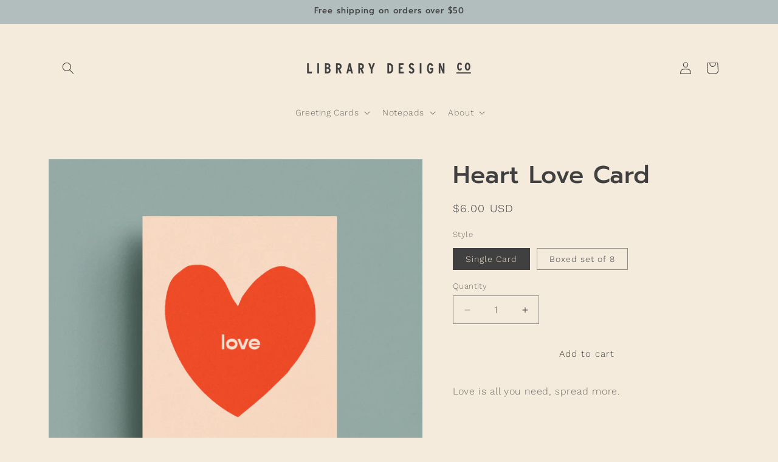

--- FILE ---
content_type: text/html; charset=utf-8
request_url: https://librarydesignco.com/products/heart-love-card
body_size: 28806
content:
<!doctype html>
<html class="js" lang="en">
  <head>
    <meta charset="utf-8">
    <meta http-equiv="X-UA-Compatible" content="IE=edge">
    <meta name="viewport" content="width=device-width,initial-scale=1">
    <meta name="theme-color" content="">
    <link rel="canonical" href="https://librarydesignco.com/products/heart-love-card"><link rel="icon" type="image/png" href="//librarydesignco.com/cdn/shop/files/LDC-Submark-Color.png?crop=center&height=32&v=1685228719&width=32"><link rel="preconnect" href="https://fonts.shopifycdn.com" crossorigin><title>
      Heart Love Card
 &ndash; Library Design Co. </title>

    
      <meta name="description" content="Love is all you need, spread more. ">
    

    

<meta property="og:site_name" content="Library Design Co. ">
<meta property="og:url" content="https://librarydesignco.com/products/heart-love-card">
<meta property="og:title" content="Heart Love Card">
<meta property="og:type" content="product">
<meta property="og:description" content="Love is all you need, spread more. "><meta property="og:image" content="http://librarydesignco.com/cdn/shop/files/GC-1049.jpg?v=1700154720">
  <meta property="og:image:secure_url" content="https://librarydesignco.com/cdn/shop/files/GC-1049.jpg?v=1700154720">
  <meta property="og:image:width" content="1728">
  <meta property="og:image:height" content="1728"><meta property="og:price:amount" content="6.00">
  <meta property="og:price:currency" content="USD"><meta name="twitter:card" content="summary_large_image">
<meta name="twitter:title" content="Heart Love Card">
<meta name="twitter:description" content="Love is all you need, spread more. ">


    <script src="//librarydesignco.com/cdn/shop/t/3/assets/constants.js?v=132983761750457495441749417748" defer="defer"></script>
    <script src="//librarydesignco.com/cdn/shop/t/3/assets/pubsub.js?v=25310214064522200911749417749" defer="defer"></script>
    <script src="//librarydesignco.com/cdn/shop/t/3/assets/global.js?v=184345515105158409801749417748" defer="defer"></script>
    <script src="//librarydesignco.com/cdn/shop/t/3/assets/details-disclosure.js?v=13653116266235556501749417748" defer="defer"></script>
    <script src="//librarydesignco.com/cdn/shop/t/3/assets/details-modal.js?v=25581673532751508451749417748" defer="defer"></script>
    <script src="//librarydesignco.com/cdn/shop/t/3/assets/search-form.js?v=133129549252120666541749417749" defer="defer"></script><script src="//librarydesignco.com/cdn/shop/t/3/assets/animations.js?v=88693664871331136111749417748" defer="defer"></script><script>window.performance && window.performance.mark && window.performance.mark('shopify.content_for_header.start');</script><meta id="shopify-digital-wallet" name="shopify-digital-wallet" content="/76474220823/digital_wallets/dialog">
<meta name="shopify-checkout-api-token" content="cbdd185367933c406b782ea8b111952f">
<meta id="in-context-paypal-metadata" data-shop-id="76474220823" data-venmo-supported="false" data-environment="production" data-locale="en_US" data-paypal-v4="true" data-currency="USD">
<link rel="alternate" type="application/json+oembed" href="https://librarydesignco.com/products/heart-love-card.oembed">
<script async="async" src="/checkouts/internal/preloads.js?locale=en-US"></script>
<link rel="preconnect" href="https://shop.app" crossorigin="anonymous">
<script async="async" src="https://shop.app/checkouts/internal/preloads.js?locale=en-US&shop_id=76474220823" crossorigin="anonymous"></script>
<script id="apple-pay-shop-capabilities" type="application/json">{"shopId":76474220823,"countryCode":"US","currencyCode":"USD","merchantCapabilities":["supports3DS"],"merchantId":"gid:\/\/shopify\/Shop\/76474220823","merchantName":"Library Design Co. ","requiredBillingContactFields":["postalAddress","email"],"requiredShippingContactFields":["postalAddress","email"],"shippingType":"shipping","supportedNetworks":["visa","masterCard","amex","discover","elo","jcb"],"total":{"type":"pending","label":"Library Design Co. ","amount":"1.00"},"shopifyPaymentsEnabled":true,"supportsSubscriptions":true}</script>
<script id="shopify-features" type="application/json">{"accessToken":"cbdd185367933c406b782ea8b111952f","betas":["rich-media-storefront-analytics"],"domain":"librarydesignco.com","predictiveSearch":true,"shopId":76474220823,"locale":"en"}</script>
<script>var Shopify = Shopify || {};
Shopify.shop = "25866d-2.myshopify.com";
Shopify.locale = "en";
Shopify.currency = {"active":"USD","rate":"1.0"};
Shopify.country = "US";
Shopify.theme = {"name":"Updated copy of Craft","id":177947148567,"schema_name":"Craft","schema_version":"15.3.0","theme_store_id":1368,"role":"main"};
Shopify.theme.handle = "null";
Shopify.theme.style = {"id":null,"handle":null};
Shopify.cdnHost = "librarydesignco.com/cdn";
Shopify.routes = Shopify.routes || {};
Shopify.routes.root = "/";</script>
<script type="module">!function(o){(o.Shopify=o.Shopify||{}).modules=!0}(window);</script>
<script>!function(o){function n(){var o=[];function n(){o.push(Array.prototype.slice.apply(arguments))}return n.q=o,n}var t=o.Shopify=o.Shopify||{};t.loadFeatures=n(),t.autoloadFeatures=n()}(window);</script>
<script>
  window.ShopifyPay = window.ShopifyPay || {};
  window.ShopifyPay.apiHost = "shop.app\/pay";
  window.ShopifyPay.redirectState = null;
</script>
<script id="shop-js-analytics" type="application/json">{"pageType":"product"}</script>
<script defer="defer" async type="module" src="//librarydesignco.com/cdn/shopifycloud/shop-js/modules/v2/client.init-shop-cart-sync_BT-GjEfc.en.esm.js"></script>
<script defer="defer" async type="module" src="//librarydesignco.com/cdn/shopifycloud/shop-js/modules/v2/chunk.common_D58fp_Oc.esm.js"></script>
<script defer="defer" async type="module" src="//librarydesignco.com/cdn/shopifycloud/shop-js/modules/v2/chunk.modal_xMitdFEc.esm.js"></script>
<script type="module">
  await import("//librarydesignco.com/cdn/shopifycloud/shop-js/modules/v2/client.init-shop-cart-sync_BT-GjEfc.en.esm.js");
await import("//librarydesignco.com/cdn/shopifycloud/shop-js/modules/v2/chunk.common_D58fp_Oc.esm.js");
await import("//librarydesignco.com/cdn/shopifycloud/shop-js/modules/v2/chunk.modal_xMitdFEc.esm.js");

  window.Shopify.SignInWithShop?.initShopCartSync?.({"fedCMEnabled":true,"windoidEnabled":true});

</script>
<script defer="defer" async type="module" src="//librarydesignco.com/cdn/shopifycloud/shop-js/modules/v2/client.payment-terms_Ci9AEqFq.en.esm.js"></script>
<script defer="defer" async type="module" src="//librarydesignco.com/cdn/shopifycloud/shop-js/modules/v2/chunk.common_D58fp_Oc.esm.js"></script>
<script defer="defer" async type="module" src="//librarydesignco.com/cdn/shopifycloud/shop-js/modules/v2/chunk.modal_xMitdFEc.esm.js"></script>
<script type="module">
  await import("//librarydesignco.com/cdn/shopifycloud/shop-js/modules/v2/client.payment-terms_Ci9AEqFq.en.esm.js");
await import("//librarydesignco.com/cdn/shopifycloud/shop-js/modules/v2/chunk.common_D58fp_Oc.esm.js");
await import("//librarydesignco.com/cdn/shopifycloud/shop-js/modules/v2/chunk.modal_xMitdFEc.esm.js");

  
</script>
<script>
  window.Shopify = window.Shopify || {};
  if (!window.Shopify.featureAssets) window.Shopify.featureAssets = {};
  window.Shopify.featureAssets['shop-js'] = {"shop-cart-sync":["modules/v2/client.shop-cart-sync_DZOKe7Ll.en.esm.js","modules/v2/chunk.common_D58fp_Oc.esm.js","modules/v2/chunk.modal_xMitdFEc.esm.js"],"init-fed-cm":["modules/v2/client.init-fed-cm_B6oLuCjv.en.esm.js","modules/v2/chunk.common_D58fp_Oc.esm.js","modules/v2/chunk.modal_xMitdFEc.esm.js"],"shop-cash-offers":["modules/v2/client.shop-cash-offers_D2sdYoxE.en.esm.js","modules/v2/chunk.common_D58fp_Oc.esm.js","modules/v2/chunk.modal_xMitdFEc.esm.js"],"shop-login-button":["modules/v2/client.shop-login-button_QeVjl5Y3.en.esm.js","modules/v2/chunk.common_D58fp_Oc.esm.js","modules/v2/chunk.modal_xMitdFEc.esm.js"],"pay-button":["modules/v2/client.pay-button_DXTOsIq6.en.esm.js","modules/v2/chunk.common_D58fp_Oc.esm.js","modules/v2/chunk.modal_xMitdFEc.esm.js"],"shop-button":["modules/v2/client.shop-button_DQZHx9pm.en.esm.js","modules/v2/chunk.common_D58fp_Oc.esm.js","modules/v2/chunk.modal_xMitdFEc.esm.js"],"avatar":["modules/v2/client.avatar_BTnouDA3.en.esm.js"],"init-windoid":["modules/v2/client.init-windoid_CR1B-cfM.en.esm.js","modules/v2/chunk.common_D58fp_Oc.esm.js","modules/v2/chunk.modal_xMitdFEc.esm.js"],"init-shop-for-new-customer-accounts":["modules/v2/client.init-shop-for-new-customer-accounts_C_vY_xzh.en.esm.js","modules/v2/client.shop-login-button_QeVjl5Y3.en.esm.js","modules/v2/chunk.common_D58fp_Oc.esm.js","modules/v2/chunk.modal_xMitdFEc.esm.js"],"init-shop-email-lookup-coordinator":["modules/v2/client.init-shop-email-lookup-coordinator_BI7n9ZSv.en.esm.js","modules/v2/chunk.common_D58fp_Oc.esm.js","modules/v2/chunk.modal_xMitdFEc.esm.js"],"init-shop-cart-sync":["modules/v2/client.init-shop-cart-sync_BT-GjEfc.en.esm.js","modules/v2/chunk.common_D58fp_Oc.esm.js","modules/v2/chunk.modal_xMitdFEc.esm.js"],"shop-toast-manager":["modules/v2/client.shop-toast-manager_DiYdP3xc.en.esm.js","modules/v2/chunk.common_D58fp_Oc.esm.js","modules/v2/chunk.modal_xMitdFEc.esm.js"],"init-customer-accounts":["modules/v2/client.init-customer-accounts_D9ZNqS-Q.en.esm.js","modules/v2/client.shop-login-button_QeVjl5Y3.en.esm.js","modules/v2/chunk.common_D58fp_Oc.esm.js","modules/v2/chunk.modal_xMitdFEc.esm.js"],"init-customer-accounts-sign-up":["modules/v2/client.init-customer-accounts-sign-up_iGw4briv.en.esm.js","modules/v2/client.shop-login-button_QeVjl5Y3.en.esm.js","modules/v2/chunk.common_D58fp_Oc.esm.js","modules/v2/chunk.modal_xMitdFEc.esm.js"],"shop-follow-button":["modules/v2/client.shop-follow-button_CqMgW2wH.en.esm.js","modules/v2/chunk.common_D58fp_Oc.esm.js","modules/v2/chunk.modal_xMitdFEc.esm.js"],"checkout-modal":["modules/v2/client.checkout-modal_xHeaAweL.en.esm.js","modules/v2/chunk.common_D58fp_Oc.esm.js","modules/v2/chunk.modal_xMitdFEc.esm.js"],"shop-login":["modules/v2/client.shop-login_D91U-Q7h.en.esm.js","modules/v2/chunk.common_D58fp_Oc.esm.js","modules/v2/chunk.modal_xMitdFEc.esm.js"],"lead-capture":["modules/v2/client.lead-capture_BJmE1dJe.en.esm.js","modules/v2/chunk.common_D58fp_Oc.esm.js","modules/v2/chunk.modal_xMitdFEc.esm.js"],"payment-terms":["modules/v2/client.payment-terms_Ci9AEqFq.en.esm.js","modules/v2/chunk.common_D58fp_Oc.esm.js","modules/v2/chunk.modal_xMitdFEc.esm.js"]};
</script>
<script id="__st">var __st={"a":76474220823,"offset":-28800,"reqid":"01120ef4-42c5-4eee-8548-9efe006777bb-1769312778","pageurl":"librarydesignco.com\/products\/heart-love-card","u":"6fa02fbeff99","p":"product","rtyp":"product","rid":8911242952983};</script>
<script>window.ShopifyPaypalV4VisibilityTracking = true;</script>
<script id="captcha-bootstrap">!function(){'use strict';const t='contact',e='account',n='new_comment',o=[[t,t],['blogs',n],['comments',n],[t,'customer']],c=[[e,'customer_login'],[e,'guest_login'],[e,'recover_customer_password'],[e,'create_customer']],r=t=>t.map((([t,e])=>`form[action*='/${t}']:not([data-nocaptcha='true']) input[name='form_type'][value='${e}']`)).join(','),a=t=>()=>t?[...document.querySelectorAll(t)].map((t=>t.form)):[];function s(){const t=[...o],e=r(t);return a(e)}const i='password',u='form_key',d=['recaptcha-v3-token','g-recaptcha-response','h-captcha-response',i],f=()=>{try{return window.sessionStorage}catch{return}},m='__shopify_v',_=t=>t.elements[u];function p(t,e,n=!1){try{const o=window.sessionStorage,c=JSON.parse(o.getItem(e)),{data:r}=function(t){const{data:e,action:n}=t;return t[m]||n?{data:e,action:n}:{data:t,action:n}}(c);for(const[e,n]of Object.entries(r))t.elements[e]&&(t.elements[e].value=n);n&&o.removeItem(e)}catch(o){console.error('form repopulation failed',{error:o})}}const l='form_type',E='cptcha';function T(t){t.dataset[E]=!0}const w=window,h=w.document,L='Shopify',v='ce_forms',y='captcha';let A=!1;((t,e)=>{const n=(g='f06e6c50-85a8-45c8-87d0-21a2b65856fe',I='https://cdn.shopify.com/shopifycloud/storefront-forms-hcaptcha/ce_storefront_forms_captcha_hcaptcha.v1.5.2.iife.js',D={infoText:'Protected by hCaptcha',privacyText:'Privacy',termsText:'Terms'},(t,e,n)=>{const o=w[L][v],c=o.bindForm;if(c)return c(t,g,e,D).then(n);var r;o.q.push([[t,g,e,D],n]),r=I,A||(h.body.append(Object.assign(h.createElement('script'),{id:'captcha-provider',async:!0,src:r})),A=!0)});var g,I,D;w[L]=w[L]||{},w[L][v]=w[L][v]||{},w[L][v].q=[],w[L][y]=w[L][y]||{},w[L][y].protect=function(t,e){n(t,void 0,e),T(t)},Object.freeze(w[L][y]),function(t,e,n,w,h,L){const[v,y,A,g]=function(t,e,n){const i=e?o:[],u=t?c:[],d=[...i,...u],f=r(d),m=r(i),_=r(d.filter((([t,e])=>n.includes(e))));return[a(f),a(m),a(_),s()]}(w,h,L),I=t=>{const e=t.target;return e instanceof HTMLFormElement?e:e&&e.form},D=t=>v().includes(t);t.addEventListener('submit',(t=>{const e=I(t);if(!e)return;const n=D(e)&&!e.dataset.hcaptchaBound&&!e.dataset.recaptchaBound,o=_(e),c=g().includes(e)&&(!o||!o.value);(n||c)&&t.preventDefault(),c&&!n&&(function(t){try{if(!f())return;!function(t){const e=f();if(!e)return;const n=_(t);if(!n)return;const o=n.value;o&&e.removeItem(o)}(t);const e=Array.from(Array(32),(()=>Math.random().toString(36)[2])).join('');!function(t,e){_(t)||t.append(Object.assign(document.createElement('input'),{type:'hidden',name:u})),t.elements[u].value=e}(t,e),function(t,e){const n=f();if(!n)return;const o=[...t.querySelectorAll(`input[type='${i}']`)].map((({name:t})=>t)),c=[...d,...o],r={};for(const[a,s]of new FormData(t).entries())c.includes(a)||(r[a]=s);n.setItem(e,JSON.stringify({[m]:1,action:t.action,data:r}))}(t,e)}catch(e){console.error('failed to persist form',e)}}(e),e.submit())}));const S=(t,e)=>{t&&!t.dataset[E]&&(n(t,e.some((e=>e===t))),T(t))};for(const o of['focusin','change'])t.addEventListener(o,(t=>{const e=I(t);D(e)&&S(e,y())}));const B=e.get('form_key'),M=e.get(l),P=B&&M;t.addEventListener('DOMContentLoaded',(()=>{const t=y();if(P)for(const e of t)e.elements[l].value===M&&p(e,B);[...new Set([...A(),...v().filter((t=>'true'===t.dataset.shopifyCaptcha))])].forEach((e=>S(e,t)))}))}(h,new URLSearchParams(w.location.search),n,t,e,['guest_login'])})(!0,!0)}();</script>
<script integrity="sha256-4kQ18oKyAcykRKYeNunJcIwy7WH5gtpwJnB7kiuLZ1E=" data-source-attribution="shopify.loadfeatures" defer="defer" src="//librarydesignco.com/cdn/shopifycloud/storefront/assets/storefront/load_feature-a0a9edcb.js" crossorigin="anonymous"></script>
<script crossorigin="anonymous" defer="defer" src="//librarydesignco.com/cdn/shopifycloud/storefront/assets/shopify_pay/storefront-65b4c6d7.js?v=20250812"></script>
<script data-source-attribution="shopify.dynamic_checkout.dynamic.init">var Shopify=Shopify||{};Shopify.PaymentButton=Shopify.PaymentButton||{isStorefrontPortableWallets:!0,init:function(){window.Shopify.PaymentButton.init=function(){};var t=document.createElement("script");t.src="https://librarydesignco.com/cdn/shopifycloud/portable-wallets/latest/portable-wallets.en.js",t.type="module",document.head.appendChild(t)}};
</script>
<script data-source-attribution="shopify.dynamic_checkout.buyer_consent">
  function portableWalletsHideBuyerConsent(e){var t=document.getElementById("shopify-buyer-consent"),n=document.getElementById("shopify-subscription-policy-button");t&&n&&(t.classList.add("hidden"),t.setAttribute("aria-hidden","true"),n.removeEventListener("click",e))}function portableWalletsShowBuyerConsent(e){var t=document.getElementById("shopify-buyer-consent"),n=document.getElementById("shopify-subscription-policy-button");t&&n&&(t.classList.remove("hidden"),t.removeAttribute("aria-hidden"),n.addEventListener("click",e))}window.Shopify?.PaymentButton&&(window.Shopify.PaymentButton.hideBuyerConsent=portableWalletsHideBuyerConsent,window.Shopify.PaymentButton.showBuyerConsent=portableWalletsShowBuyerConsent);
</script>
<script data-source-attribution="shopify.dynamic_checkout.cart.bootstrap">document.addEventListener("DOMContentLoaded",(function(){function t(){return document.querySelector("shopify-accelerated-checkout-cart, shopify-accelerated-checkout")}if(t())Shopify.PaymentButton.init();else{new MutationObserver((function(e,n){t()&&(Shopify.PaymentButton.init(),n.disconnect())})).observe(document.body,{childList:!0,subtree:!0})}}));
</script>
<link id="shopify-accelerated-checkout-styles" rel="stylesheet" media="screen" href="https://librarydesignco.com/cdn/shopifycloud/portable-wallets/latest/accelerated-checkout-backwards-compat.css" crossorigin="anonymous">
<style id="shopify-accelerated-checkout-cart">
        #shopify-buyer-consent {
  margin-top: 1em;
  display: inline-block;
  width: 100%;
}

#shopify-buyer-consent.hidden {
  display: none;
}

#shopify-subscription-policy-button {
  background: none;
  border: none;
  padding: 0;
  text-decoration: underline;
  font-size: inherit;
  cursor: pointer;
}

#shopify-subscription-policy-button::before {
  box-shadow: none;
}

      </style>
<script id="sections-script" data-sections="header" defer="defer" src="//librarydesignco.com/cdn/shop/t/3/compiled_assets/scripts.js?v=281"></script>
<script>window.performance && window.performance.mark && window.performance.mark('shopify.content_for_header.end');</script>


    <style data-shopify>
      @font-face {
  font-family: "Work Sans";
  font-weight: 300;
  font-style: normal;
  font-display: swap;
  src: url("//librarydesignco.com/cdn/fonts/work_sans/worksans_n3.9147fb8a17f92eea90fbd0f4a12980752c760985.woff2") format("woff2"),
       url("//librarydesignco.com/cdn/fonts/work_sans/worksans_n3.77ff01b19c0b08f0c3cb6da29ec620c1042f8122.woff") format("woff");
}

      @font-face {
  font-family: "Work Sans";
  font-weight: 700;
  font-style: normal;
  font-display: swap;
  src: url("//librarydesignco.com/cdn/fonts/work_sans/worksans_n7.e2cf5bd8f2c7e9d30c030f9ea8eafc69f5a92f7b.woff2") format("woff2"),
       url("//librarydesignco.com/cdn/fonts/work_sans/worksans_n7.20f1c80359e7f7b4327b81543e1acb5c32cd03cd.woff") format("woff");
}

      @font-face {
  font-family: "Work Sans";
  font-weight: 300;
  font-style: italic;
  font-display: swap;
  src: url("//librarydesignco.com/cdn/fonts/work_sans/worksans_i3.e7200b0f85001676adc09f426fbd02b36a101a79.woff2") format("woff2"),
       url("//librarydesignco.com/cdn/fonts/work_sans/worksans_i3.0b982862aa9814c0aaffa6cc9483d154d9607297.woff") format("woff");
}

      @font-face {
  font-family: "Work Sans";
  font-weight: 700;
  font-style: italic;
  font-display: swap;
  src: url("//librarydesignco.com/cdn/fonts/work_sans/worksans_i7.7cdba6320b03c03dcaa365743a4e0e729fe97e54.woff2") format("woff2"),
       url("//librarydesignco.com/cdn/fonts/work_sans/worksans_i7.42a9f4016982495f4c0b0fb3dc64cf8f2d0c3eaa.woff") format("woff");
}

      @font-face {
  font-family: Prompt;
  font-weight: 500;
  font-style: normal;
  font-display: swap;
  src: url("//librarydesignco.com/cdn/fonts/prompt/prompt_n5.b231ccbca402556fdd80c40f8be8d9a701e805e6.woff2") format("woff2"),
       url("//librarydesignco.com/cdn/fonts/prompt/prompt_n5.c3ece48b1775a5fb96d7d412826aeb0230b47adb.woff") format("woff");
}


      
        :root,
        .color-scheme-1 {
          --color-background: 245,235,220;
        
          --gradient-background: #f5ebdc;
        

        

        --color-foreground: 64,64,64;
        --color-background-contrast: 217,178,121;
        --color-shadow: 64,64,64;
        --color-button: 245,235,220;
        --color-button-text: 64,64,64;
        --color-secondary-button: 245,235,220;
        --color-secondary-button-text: 64,64,64;
        --color-link: 64,64,64;
        --color-badge-foreground: 64,64,64;
        --color-badge-background: 245,235,220;
        --color-badge-border: 64,64,64;
        --payment-terms-background-color: rgb(245 235 220);
      }
      
        
        .color-scheme-2 {
          --color-background: 245,235,220;
        
          --gradient-background: #f5ebdc;
        

        

        --color-foreground: 37,37,37;
        --color-background-contrast: 217,178,121;
        --color-shadow: 64,64,64;
        --color-button: 143,154,132;
        --color-button-text: 245,235,220;
        --color-secondary-button: 245,235,220;
        --color-secondary-button-text: 64,64,64;
        --color-link: 64,64,64;
        --color-badge-foreground: 37,37,37;
        --color-badge-background: 245,235,220;
        --color-badge-border: 37,37,37;
        --payment-terms-background-color: rgb(245 235 220);
      }
      
        
        .color-scheme-3 {
          --color-background: 245,235,220;
        
          --gradient-background: #f5ebdc;
        

        

        --color-foreground: 64,64,64;
        --color-background-contrast: 217,178,121;
        --color-shadow: 64,64,64;
        --color-button: 178,190,189;
        --color-button-text: 64,64,64;
        --color-secondary-button: 245,235,220;
        --color-secondary-button-text: 64,64,64;
        --color-link: 64,64,64;
        --color-badge-foreground: 64,64,64;
        --color-badge-background: 245,235,220;
        --color-badge-border: 64,64,64;
        --payment-terms-background-color: rgb(245 235 220);
      }
      
        
        .color-scheme-4 {
          --color-background: 64,64,64;
        
          --gradient-background: #404040;
        

        

        --color-foreground: 245,235,220;
        --color-background-contrast: 77,77,77;
        --color-shadow: 64,64,64;
        --color-button: 143,154,132;
        --color-button-text: 245,235,220;
        --color-secondary-button: 64,64,64;
        --color-secondary-button-text: 245,235,220;
        --color-link: 245,235,220;
        --color-badge-foreground: 245,235,220;
        --color-badge-background: 64,64,64;
        --color-badge-border: 245,235,220;
        --payment-terms-background-color: rgb(64 64 64);
      }
      
        
        .color-scheme-5 {
          --color-background: 245,235,220;
        
          --gradient-background: #f5ebdc;
        

        

        --color-foreground: 64,64,64;
        --color-background-contrast: 217,178,121;
        --color-shadow: 64,64,64;
        --color-button: 234,201,192;
        --color-button-text: 64,64,64;
        --color-secondary-button: 245,235,220;
        --color-secondary-button-text: 64,64,64;
        --color-link: 64,64,64;
        --color-badge-foreground: 64,64,64;
        --color-badge-background: 245,235,220;
        --color-badge-border: 64,64,64;
        --payment-terms-background-color: rgb(245 235 220);
      }
      
        
        .color-scheme-a02fcb25-ad42-4573-a9b3-122a608939bc {
          --color-background: 178,190,189;
        
          --gradient-background: #b2bebd;
        

        

        --color-foreground: 64,64,64;
        --color-background-contrast: 110,130,129;
        --color-shadow: 64,64,64;
        --color-button: 245,235,220;
        --color-button-text: 64,64,64;
        --color-secondary-button: 178,190,189;
        --color-secondary-button-text: 64,64,64;
        --color-link: 64,64,64;
        --color-badge-foreground: 64,64,64;
        --color-badge-background: 178,190,189;
        --color-badge-border: 64,64,64;
        --payment-terms-background-color: rgb(178 190 189);
      }
      
        
        .color-scheme-823cfd5e-92e0-457f-a01f-72c1c7bac437 {
          --color-background: 245,235,220;
        
          --gradient-background: #f5ebdc;
        

        

        --color-foreground: 64,64,64;
        --color-background-contrast: 217,178,121;
        --color-shadow: 64,64,64;
        --color-button: 64,64,64;
        --color-button-text: 245,235,220;
        --color-secondary-button: 245,235,220;
        --color-secondary-button-text: 64,64,64;
        --color-link: 64,64,64;
        --color-badge-foreground: 64,64,64;
        --color-badge-background: 245,235,220;
        --color-badge-border: 64,64,64;
        --payment-terms-background-color: rgb(245 235 220);
      }
      
        
        .color-scheme-1d8d0471-0c4f-459a-bc60-68667fb6d81a {
          --color-background: 178,190,189;
        
          --gradient-background: #b2bebd;
        

        

        --color-foreground: 64,64,64;
        --color-background-contrast: 110,130,129;
        --color-shadow: 64,64,64;
        --color-button: 245,235,220;
        --color-button-text: 64,64,64;
        --color-secondary-button: 178,190,189;
        --color-secondary-button-text: 64,64,64;
        --color-link: 64,64,64;
        --color-badge-foreground: 64,64,64;
        --color-badge-background: 178,190,189;
        --color-badge-border: 64,64,64;
        --payment-terms-background-color: rgb(178 190 189);
      }
      
        
        .color-scheme-69a6e9f8-9f77-4343-87c2-f14bc9ff6b49 {
          --color-background: 143,154,132;
        
          --gradient-background: #8f9a84;
        

        

        --color-foreground: 64,64,64;
        --color-background-contrast: 79,87,71;
        --color-shadow: 64,64,64;
        --color-button: 245,235,220;
        --color-button-text: 64,64,64;
        --color-secondary-button: 143,154,132;
        --color-secondary-button-text: 64,64,64;
        --color-link: 64,64,64;
        --color-badge-foreground: 64,64,64;
        --color-badge-background: 143,154,132;
        --color-badge-border: 64,64,64;
        --payment-terms-background-color: rgb(143 154 132);
      }
      
        
        .color-scheme-cc6d3f57-4c05-4b75-b53d-98a7d03872e4 {
          --color-background: 218,206,187;
        
          --gradient-background: #dacebb;
        

        

        --color-foreground: 64,64,64;
        --color-background-contrast: 173,147,104;
        --color-shadow: 64,64,64;
        --color-button: 178,190,189;
        --color-button-text: 64,64,64;
        --color-secondary-button: 218,206,187;
        --color-secondary-button-text: 64,64,64;
        --color-link: 64,64,64;
        --color-badge-foreground: 64,64,64;
        --color-badge-background: 218,206,187;
        --color-badge-border: 64,64,64;
        --payment-terms-background-color: rgb(218 206 187);
      }
      

      body, .color-scheme-1, .color-scheme-2, .color-scheme-3, .color-scheme-4, .color-scheme-5, .color-scheme-a02fcb25-ad42-4573-a9b3-122a608939bc, .color-scheme-823cfd5e-92e0-457f-a01f-72c1c7bac437, .color-scheme-1d8d0471-0c4f-459a-bc60-68667fb6d81a, .color-scheme-69a6e9f8-9f77-4343-87c2-f14bc9ff6b49, .color-scheme-cc6d3f57-4c05-4b75-b53d-98a7d03872e4 {
        color: rgba(var(--color-foreground), 0.75);
        background-color: rgb(var(--color-background));
      }

      :root {
        --font-body-family: "Work Sans", sans-serif;
        --font-body-style: normal;
        --font-body-weight: 300;
        --font-body-weight-bold: 600;

        --font-heading-family: Prompt, sans-serif;
        --font-heading-style: normal;
        --font-heading-weight: 500;

        --font-body-scale: 1.0;
        --font-heading-scale: 1.0;

        --media-padding: px;
        --media-border-opacity: 0.1;
        --media-border-width: 0px;
        --media-radius: 0px;
        --media-shadow-opacity: 0.0;
        --media-shadow-horizontal-offset: 0px;
        --media-shadow-vertical-offset: 4px;
        --media-shadow-blur-radius: 5px;
        --media-shadow-visible: 0;

        --page-width: 120rem;
        --page-width-margin: 0rem;

        --product-card-image-padding: 0.0rem;
        --product-card-corner-radius: 0.0rem;
        --product-card-text-alignment: left;
        --product-card-border-width: 0.0rem;
        --product-card-border-opacity: 0.1;
        --product-card-shadow-opacity: 0.0;
        --product-card-shadow-visible: 0;
        --product-card-shadow-horizontal-offset: 0.0rem;
        --product-card-shadow-vertical-offset: 0.4rem;
        --product-card-shadow-blur-radius: 0.5rem;

        --collection-card-image-padding: 0.0rem;
        --collection-card-corner-radius: 0.0rem;
        --collection-card-text-alignment: left;
        --collection-card-border-width: 0.0rem;
        --collection-card-border-opacity: 0.1;
        --collection-card-shadow-opacity: 0.0;
        --collection-card-shadow-visible: 0;
        --collection-card-shadow-horizontal-offset: 0.0rem;
        --collection-card-shadow-vertical-offset: 0.4rem;
        --collection-card-shadow-blur-radius: 0.5rem;

        --blog-card-image-padding: 0.0rem;
        --blog-card-corner-radius: 0.0rem;
        --blog-card-text-alignment: left;
        --blog-card-border-width: 0.1rem;
        --blog-card-border-opacity: 0.1;
        --blog-card-shadow-opacity: 0.0;
        --blog-card-shadow-visible: 0;
        --blog-card-shadow-horizontal-offset: 0.0rem;
        --blog-card-shadow-vertical-offset: 0.4rem;
        --blog-card-shadow-blur-radius: 0.5rem;

        --badge-corner-radius: 0.0rem;

        --popup-border-width: 0px;
        --popup-border-opacity: 0.5;
        --popup-corner-radius: 0px;
        --popup-shadow-opacity: 0.0;
        --popup-shadow-horizontal-offset: 0px;
        --popup-shadow-vertical-offset: 4px;
        --popup-shadow-blur-radius: 5px;

        --drawer-border-width: 0px;
        --drawer-border-opacity: 0.1;
        --drawer-shadow-opacity: 0.0;
        --drawer-shadow-horizontal-offset: 0px;
        --drawer-shadow-vertical-offset: 4px;
        --drawer-shadow-blur-radius: 5px;

        --spacing-sections-desktop: 20px;
        --spacing-sections-mobile: 20px;

        --grid-desktop-vertical-spacing: 20px;
        --grid-desktop-horizontal-spacing: 20px;
        --grid-mobile-vertical-spacing: 10px;
        --grid-mobile-horizontal-spacing: 10px;

        --text-boxes-border-opacity: 0.1;
        --text-boxes-border-width: 0px;
        --text-boxes-radius: 0px;
        --text-boxes-shadow-opacity: 0.0;
        --text-boxes-shadow-visible: 0;
        --text-boxes-shadow-horizontal-offset: 0px;
        --text-boxes-shadow-vertical-offset: 4px;
        --text-boxes-shadow-blur-radius: 5px;

        --buttons-radius: 0px;
        --buttons-radius-outset: 0px;
        --buttons-border-width: 1px;
        --buttons-border-opacity: 1.0;
        --buttons-shadow-opacity: 0.0;
        --buttons-shadow-visible: 0;
        --buttons-shadow-horizontal-offset: 0px;
        --buttons-shadow-vertical-offset: 4px;
        --buttons-shadow-blur-radius: 5px;
        --buttons-border-offset: 0px;

        --inputs-radius: 0px;
        --inputs-border-width: 1px;
        --inputs-border-opacity: 0.55;
        --inputs-shadow-opacity: 0.0;
        --inputs-shadow-horizontal-offset: 0px;
        --inputs-margin-offset: 0px;
        --inputs-shadow-vertical-offset: 4px;
        --inputs-shadow-blur-radius: 5px;
        --inputs-radius-outset: 0px;

        --variant-pills-radius: 0px;
        --variant-pills-border-width: 1px;
        --variant-pills-border-opacity: 0.55;
        --variant-pills-shadow-opacity: 0.0;
        --variant-pills-shadow-horizontal-offset: 0px;
        --variant-pills-shadow-vertical-offset: 4px;
        --variant-pills-shadow-blur-radius: 5px;
      }

      *,
      *::before,
      *::after {
        box-sizing: inherit;
      }

      html {
        box-sizing: border-box;
        font-size: calc(var(--font-body-scale) * 62.5%);
        height: 100%;
      }

      body {
        display: grid;
        grid-template-rows: auto auto 1fr auto;
        grid-template-columns: 100%;
        min-height: 100%;
        margin: 0;
        font-size: 1.5rem;
        letter-spacing: 0.06rem;
        line-height: calc(1 + 0.8 / var(--font-body-scale));
        font-family: var(--font-body-family);
        font-style: var(--font-body-style);
        font-weight: var(--font-body-weight);
      }

      @media screen and (min-width: 750px) {
        body {
          font-size: 1.6rem;
        }
      }
    </style>

    <link href="//librarydesignco.com/cdn/shop/t/3/assets/base.css?v=159841507637079171801749417748" rel="stylesheet" type="text/css" media="all" />
    <link rel="stylesheet" href="//librarydesignco.com/cdn/shop/t/3/assets/component-cart-items.css?v=123238115697927560811749417748" media="print" onload="this.media='all'"><link href="//librarydesignco.com/cdn/shop/t/3/assets/component-cart-drawer.css?v=112801333748515159671749417748" rel="stylesheet" type="text/css" media="all" />
      <link href="//librarydesignco.com/cdn/shop/t/3/assets/component-cart.css?v=164708765130180853531749417748" rel="stylesheet" type="text/css" media="all" />
      <link href="//librarydesignco.com/cdn/shop/t/3/assets/component-totals.css?v=15906652033866631521749417748" rel="stylesheet" type="text/css" media="all" />
      <link href="//librarydesignco.com/cdn/shop/t/3/assets/component-price.css?v=70172745017360139101749417748" rel="stylesheet" type="text/css" media="all" />
      <link href="//librarydesignco.com/cdn/shop/t/3/assets/component-discounts.css?v=152760482443307489271749417748" rel="stylesheet" type="text/css" media="all" />

      <link rel="preload" as="font" href="//librarydesignco.com/cdn/fonts/work_sans/worksans_n3.9147fb8a17f92eea90fbd0f4a12980752c760985.woff2" type="font/woff2" crossorigin>
      

      <link rel="preload" as="font" href="//librarydesignco.com/cdn/fonts/prompt/prompt_n5.b231ccbca402556fdd80c40f8be8d9a701e805e6.woff2" type="font/woff2" crossorigin>
      
<link href="//librarydesignco.com/cdn/shop/t/3/assets/component-localization-form.css?v=170315343355214948141749417748" rel="stylesheet" type="text/css" media="all" />
      <script src="//librarydesignco.com/cdn/shop/t/3/assets/localization-form.js?v=144176611646395275351749417749" defer="defer"></script><link
        rel="stylesheet"
        href="//librarydesignco.com/cdn/shop/t/3/assets/component-predictive-search.css?v=118923337488134913561749417748"
        media="print"
        onload="this.media='all'"
      ><script>
      if (Shopify.designMode) {
        document.documentElement.classList.add('shopify-design-mode');
      }
    </script>
  <link href="https://monorail-edge.shopifysvc.com" rel="dns-prefetch">
<script>(function(){if ("sendBeacon" in navigator && "performance" in window) {try {var session_token_from_headers = performance.getEntriesByType('navigation')[0].serverTiming.find(x => x.name == '_s').description;} catch {var session_token_from_headers = undefined;}var session_cookie_matches = document.cookie.match(/_shopify_s=([^;]*)/);var session_token_from_cookie = session_cookie_matches && session_cookie_matches.length === 2 ? session_cookie_matches[1] : "";var session_token = session_token_from_headers || session_token_from_cookie || "";function handle_abandonment_event(e) {var entries = performance.getEntries().filter(function(entry) {return /monorail-edge.shopifysvc.com/.test(entry.name);});if (!window.abandonment_tracked && entries.length === 0) {window.abandonment_tracked = true;var currentMs = Date.now();var navigation_start = performance.timing.navigationStart;var payload = {shop_id: 76474220823,url: window.location.href,navigation_start,duration: currentMs - navigation_start,session_token,page_type: "product"};window.navigator.sendBeacon("https://monorail-edge.shopifysvc.com/v1/produce", JSON.stringify({schema_id: "online_store_buyer_site_abandonment/1.1",payload: payload,metadata: {event_created_at_ms: currentMs,event_sent_at_ms: currentMs}}));}}window.addEventListener('pagehide', handle_abandonment_event);}}());</script>
<script id="web-pixels-manager-setup">(function e(e,d,r,n,o){if(void 0===o&&(o={}),!Boolean(null===(a=null===(i=window.Shopify)||void 0===i?void 0:i.analytics)||void 0===a?void 0:a.replayQueue)){var i,a;window.Shopify=window.Shopify||{};var t=window.Shopify;t.analytics=t.analytics||{};var s=t.analytics;s.replayQueue=[],s.publish=function(e,d,r){return s.replayQueue.push([e,d,r]),!0};try{self.performance.mark("wpm:start")}catch(e){}var l=function(){var e={modern:/Edge?\/(1{2}[4-9]|1[2-9]\d|[2-9]\d{2}|\d{4,})\.\d+(\.\d+|)|Firefox\/(1{2}[4-9]|1[2-9]\d|[2-9]\d{2}|\d{4,})\.\d+(\.\d+|)|Chrom(ium|e)\/(9{2}|\d{3,})\.\d+(\.\d+|)|(Maci|X1{2}).+ Version\/(15\.\d+|(1[6-9]|[2-9]\d|\d{3,})\.\d+)([,.]\d+|)( \(\w+\)|)( Mobile\/\w+|) Safari\/|Chrome.+OPR\/(9{2}|\d{3,})\.\d+\.\d+|(CPU[ +]OS|iPhone[ +]OS|CPU[ +]iPhone|CPU IPhone OS|CPU iPad OS)[ +]+(15[._]\d+|(1[6-9]|[2-9]\d|\d{3,})[._]\d+)([._]\d+|)|Android:?[ /-](13[3-9]|1[4-9]\d|[2-9]\d{2}|\d{4,})(\.\d+|)(\.\d+|)|Android.+Firefox\/(13[5-9]|1[4-9]\d|[2-9]\d{2}|\d{4,})\.\d+(\.\d+|)|Android.+Chrom(ium|e)\/(13[3-9]|1[4-9]\d|[2-9]\d{2}|\d{4,})\.\d+(\.\d+|)|SamsungBrowser\/([2-9]\d|\d{3,})\.\d+/,legacy:/Edge?\/(1[6-9]|[2-9]\d|\d{3,})\.\d+(\.\d+|)|Firefox\/(5[4-9]|[6-9]\d|\d{3,})\.\d+(\.\d+|)|Chrom(ium|e)\/(5[1-9]|[6-9]\d|\d{3,})\.\d+(\.\d+|)([\d.]+$|.*Safari\/(?![\d.]+ Edge\/[\d.]+$))|(Maci|X1{2}).+ Version\/(10\.\d+|(1[1-9]|[2-9]\d|\d{3,})\.\d+)([,.]\d+|)( \(\w+\)|)( Mobile\/\w+|) Safari\/|Chrome.+OPR\/(3[89]|[4-9]\d|\d{3,})\.\d+\.\d+|(CPU[ +]OS|iPhone[ +]OS|CPU[ +]iPhone|CPU IPhone OS|CPU iPad OS)[ +]+(10[._]\d+|(1[1-9]|[2-9]\d|\d{3,})[._]\d+)([._]\d+|)|Android:?[ /-](13[3-9]|1[4-9]\d|[2-9]\d{2}|\d{4,})(\.\d+|)(\.\d+|)|Mobile Safari.+OPR\/([89]\d|\d{3,})\.\d+\.\d+|Android.+Firefox\/(13[5-9]|1[4-9]\d|[2-9]\d{2}|\d{4,})\.\d+(\.\d+|)|Android.+Chrom(ium|e)\/(13[3-9]|1[4-9]\d|[2-9]\d{2}|\d{4,})\.\d+(\.\d+|)|Android.+(UC? ?Browser|UCWEB|U3)[ /]?(15\.([5-9]|\d{2,})|(1[6-9]|[2-9]\d|\d{3,})\.\d+)\.\d+|SamsungBrowser\/(5\.\d+|([6-9]|\d{2,})\.\d+)|Android.+MQ{2}Browser\/(14(\.(9|\d{2,})|)|(1[5-9]|[2-9]\d|\d{3,})(\.\d+|))(\.\d+|)|K[Aa][Ii]OS\/(3\.\d+|([4-9]|\d{2,})\.\d+)(\.\d+|)/},d=e.modern,r=e.legacy,n=navigator.userAgent;return n.match(d)?"modern":n.match(r)?"legacy":"unknown"}(),u="modern"===l?"modern":"legacy",c=(null!=n?n:{modern:"",legacy:""})[u],f=function(e){return[e.baseUrl,"/wpm","/b",e.hashVersion,"modern"===e.buildTarget?"m":"l",".js"].join("")}({baseUrl:d,hashVersion:r,buildTarget:u}),m=function(e){var d=e.version,r=e.bundleTarget,n=e.surface,o=e.pageUrl,i=e.monorailEndpoint;return{emit:function(e){var a=e.status,t=e.errorMsg,s=(new Date).getTime(),l=JSON.stringify({metadata:{event_sent_at_ms:s},events:[{schema_id:"web_pixels_manager_load/3.1",payload:{version:d,bundle_target:r,page_url:o,status:a,surface:n,error_msg:t},metadata:{event_created_at_ms:s}}]});if(!i)return console&&console.warn&&console.warn("[Web Pixels Manager] No Monorail endpoint provided, skipping logging."),!1;try{return self.navigator.sendBeacon.bind(self.navigator)(i,l)}catch(e){}var u=new XMLHttpRequest;try{return u.open("POST",i,!0),u.setRequestHeader("Content-Type","text/plain"),u.send(l),!0}catch(e){return console&&console.warn&&console.warn("[Web Pixels Manager] Got an unhandled error while logging to Monorail."),!1}}}}({version:r,bundleTarget:l,surface:e.surface,pageUrl:self.location.href,monorailEndpoint:e.monorailEndpoint});try{o.browserTarget=l,function(e){var d=e.src,r=e.async,n=void 0===r||r,o=e.onload,i=e.onerror,a=e.sri,t=e.scriptDataAttributes,s=void 0===t?{}:t,l=document.createElement("script"),u=document.querySelector("head"),c=document.querySelector("body");if(l.async=n,l.src=d,a&&(l.integrity=a,l.crossOrigin="anonymous"),s)for(var f in s)if(Object.prototype.hasOwnProperty.call(s,f))try{l.dataset[f]=s[f]}catch(e){}if(o&&l.addEventListener("load",o),i&&l.addEventListener("error",i),u)u.appendChild(l);else{if(!c)throw new Error("Did not find a head or body element to append the script");c.appendChild(l)}}({src:f,async:!0,onload:function(){if(!function(){var e,d;return Boolean(null===(d=null===(e=window.Shopify)||void 0===e?void 0:e.analytics)||void 0===d?void 0:d.initialized)}()){var d=window.webPixelsManager.init(e)||void 0;if(d){var r=window.Shopify.analytics;r.replayQueue.forEach((function(e){var r=e[0],n=e[1],o=e[2];d.publishCustomEvent(r,n,o)})),r.replayQueue=[],r.publish=d.publishCustomEvent,r.visitor=d.visitor,r.initialized=!0}}},onerror:function(){return m.emit({status:"failed",errorMsg:"".concat(f," has failed to load")})},sri:function(e){var d=/^sha384-[A-Za-z0-9+/=]+$/;return"string"==typeof e&&d.test(e)}(c)?c:"",scriptDataAttributes:o}),m.emit({status:"loading"})}catch(e){m.emit({status:"failed",errorMsg:(null==e?void 0:e.message)||"Unknown error"})}}})({shopId: 76474220823,storefrontBaseUrl: "https://librarydesignco.com",extensionsBaseUrl: "https://extensions.shopifycdn.com/cdn/shopifycloud/web-pixels-manager",monorailEndpoint: "https://monorail-edge.shopifysvc.com/unstable/produce_batch",surface: "storefront-renderer",enabledBetaFlags: ["2dca8a86"],webPixelsConfigList: [{"id":"shopify-app-pixel","configuration":"{}","eventPayloadVersion":"v1","runtimeContext":"STRICT","scriptVersion":"0450","apiClientId":"shopify-pixel","type":"APP","privacyPurposes":["ANALYTICS","MARKETING"]},{"id":"shopify-custom-pixel","eventPayloadVersion":"v1","runtimeContext":"LAX","scriptVersion":"0450","apiClientId":"shopify-pixel","type":"CUSTOM","privacyPurposes":["ANALYTICS","MARKETING"]}],isMerchantRequest: false,initData: {"shop":{"name":"Library Design Co. ","paymentSettings":{"currencyCode":"USD"},"myshopifyDomain":"25866d-2.myshopify.com","countryCode":"US","storefrontUrl":"https:\/\/librarydesignco.com"},"customer":null,"cart":null,"checkout":null,"productVariants":[{"price":{"amount":6.0,"currencyCode":"USD"},"product":{"title":"Heart Love Card","vendor":"Library Design Co.","id":"8911242952983","untranslatedTitle":"Heart Love Card","url":"\/products\/heart-love-card","type":""},"id":"47436901712151","image":{"src":"\/\/librarydesignco.com\/cdn\/shop\/files\/GC-1049.jpg?v=1700154720"},"sku":"GC-1049","title":"Single Card","untranslatedTitle":"Single Card"},{"price":{"amount":24.0,"currencyCode":"USD"},"product":{"title":"Heart Love Card","vendor":"Library Design Co.","id":"8911242952983","untranslatedTitle":"Heart Love Card","url":"\/products\/heart-love-card","type":""},"id":"47436901744919","image":{"src":"\/\/librarydesignco.com\/cdn\/shop\/files\/GC-1049.jpg?v=1700154720"},"sku":"GCB-1049","title":"Boxed set of 8","untranslatedTitle":"Boxed set of 8"}],"purchasingCompany":null},},"https://librarydesignco.com/cdn","fcfee988w5aeb613cpc8e4bc33m6693e112",{"modern":"","legacy":""},{"shopId":"76474220823","storefrontBaseUrl":"https:\/\/librarydesignco.com","extensionBaseUrl":"https:\/\/extensions.shopifycdn.com\/cdn\/shopifycloud\/web-pixels-manager","surface":"storefront-renderer","enabledBetaFlags":"[\"2dca8a86\"]","isMerchantRequest":"false","hashVersion":"fcfee988w5aeb613cpc8e4bc33m6693e112","publish":"custom","events":"[[\"page_viewed\",{}],[\"product_viewed\",{\"productVariant\":{\"price\":{\"amount\":6.0,\"currencyCode\":\"USD\"},\"product\":{\"title\":\"Heart Love Card\",\"vendor\":\"Library Design Co.\",\"id\":\"8911242952983\",\"untranslatedTitle\":\"Heart Love Card\",\"url\":\"\/products\/heart-love-card\",\"type\":\"\"},\"id\":\"47436901712151\",\"image\":{\"src\":\"\/\/librarydesignco.com\/cdn\/shop\/files\/GC-1049.jpg?v=1700154720\"},\"sku\":\"GC-1049\",\"title\":\"Single Card\",\"untranslatedTitle\":\"Single Card\"}}]]"});</script><script>
  window.ShopifyAnalytics = window.ShopifyAnalytics || {};
  window.ShopifyAnalytics.meta = window.ShopifyAnalytics.meta || {};
  window.ShopifyAnalytics.meta.currency = 'USD';
  var meta = {"product":{"id":8911242952983,"gid":"gid:\/\/shopify\/Product\/8911242952983","vendor":"Library Design Co.","type":"","handle":"heart-love-card","variants":[{"id":47436901712151,"price":600,"name":"Heart Love Card - Single Card","public_title":"Single Card","sku":"GC-1049"},{"id":47436901744919,"price":2400,"name":"Heart Love Card - Boxed set of 8","public_title":"Boxed set of 8","sku":"GCB-1049"}],"remote":false},"page":{"pageType":"product","resourceType":"product","resourceId":8911242952983,"requestId":"01120ef4-42c5-4eee-8548-9efe006777bb-1769312778"}};
  for (var attr in meta) {
    window.ShopifyAnalytics.meta[attr] = meta[attr];
  }
</script>
<script class="analytics">
  (function () {
    var customDocumentWrite = function(content) {
      var jquery = null;

      if (window.jQuery) {
        jquery = window.jQuery;
      } else if (window.Checkout && window.Checkout.$) {
        jquery = window.Checkout.$;
      }

      if (jquery) {
        jquery('body').append(content);
      }
    };

    var hasLoggedConversion = function(token) {
      if (token) {
        return document.cookie.indexOf('loggedConversion=' + token) !== -1;
      }
      return false;
    }

    var setCookieIfConversion = function(token) {
      if (token) {
        var twoMonthsFromNow = new Date(Date.now());
        twoMonthsFromNow.setMonth(twoMonthsFromNow.getMonth() + 2);

        document.cookie = 'loggedConversion=' + token + '; expires=' + twoMonthsFromNow;
      }
    }

    var trekkie = window.ShopifyAnalytics.lib = window.trekkie = window.trekkie || [];
    if (trekkie.integrations) {
      return;
    }
    trekkie.methods = [
      'identify',
      'page',
      'ready',
      'track',
      'trackForm',
      'trackLink'
    ];
    trekkie.factory = function(method) {
      return function() {
        var args = Array.prototype.slice.call(arguments);
        args.unshift(method);
        trekkie.push(args);
        return trekkie;
      };
    };
    for (var i = 0; i < trekkie.methods.length; i++) {
      var key = trekkie.methods[i];
      trekkie[key] = trekkie.factory(key);
    }
    trekkie.load = function(config) {
      trekkie.config = config || {};
      trekkie.config.initialDocumentCookie = document.cookie;
      var first = document.getElementsByTagName('script')[0];
      var script = document.createElement('script');
      script.type = 'text/javascript';
      script.onerror = function(e) {
        var scriptFallback = document.createElement('script');
        scriptFallback.type = 'text/javascript';
        scriptFallback.onerror = function(error) {
                var Monorail = {
      produce: function produce(monorailDomain, schemaId, payload) {
        var currentMs = new Date().getTime();
        var event = {
          schema_id: schemaId,
          payload: payload,
          metadata: {
            event_created_at_ms: currentMs,
            event_sent_at_ms: currentMs
          }
        };
        return Monorail.sendRequest("https://" + monorailDomain + "/v1/produce", JSON.stringify(event));
      },
      sendRequest: function sendRequest(endpointUrl, payload) {
        // Try the sendBeacon API
        if (window && window.navigator && typeof window.navigator.sendBeacon === 'function' && typeof window.Blob === 'function' && !Monorail.isIos12()) {
          var blobData = new window.Blob([payload], {
            type: 'text/plain'
          });

          if (window.navigator.sendBeacon(endpointUrl, blobData)) {
            return true;
          } // sendBeacon was not successful

        } // XHR beacon

        var xhr = new XMLHttpRequest();

        try {
          xhr.open('POST', endpointUrl);
          xhr.setRequestHeader('Content-Type', 'text/plain');
          xhr.send(payload);
        } catch (e) {
          console.log(e);
        }

        return false;
      },
      isIos12: function isIos12() {
        return window.navigator.userAgent.lastIndexOf('iPhone; CPU iPhone OS 12_') !== -1 || window.navigator.userAgent.lastIndexOf('iPad; CPU OS 12_') !== -1;
      }
    };
    Monorail.produce('monorail-edge.shopifysvc.com',
      'trekkie_storefront_load_errors/1.1',
      {shop_id: 76474220823,
      theme_id: 177947148567,
      app_name: "storefront",
      context_url: window.location.href,
      source_url: "//librarydesignco.com/cdn/s/trekkie.storefront.8d95595f799fbf7e1d32231b9a28fd43b70c67d3.min.js"});

        };
        scriptFallback.async = true;
        scriptFallback.src = '//librarydesignco.com/cdn/s/trekkie.storefront.8d95595f799fbf7e1d32231b9a28fd43b70c67d3.min.js';
        first.parentNode.insertBefore(scriptFallback, first);
      };
      script.async = true;
      script.src = '//librarydesignco.com/cdn/s/trekkie.storefront.8d95595f799fbf7e1d32231b9a28fd43b70c67d3.min.js';
      first.parentNode.insertBefore(script, first);
    };
    trekkie.load(
      {"Trekkie":{"appName":"storefront","development":false,"defaultAttributes":{"shopId":76474220823,"isMerchantRequest":null,"themeId":177947148567,"themeCityHash":"12818081079355551317","contentLanguage":"en","currency":"USD","eventMetadataId":"d64ea007-747d-4fae-b712-51b78919b29e"},"isServerSideCookieWritingEnabled":true,"monorailRegion":"shop_domain","enabledBetaFlags":["65f19447"]},"Session Attribution":{},"S2S":{"facebookCapiEnabled":false,"source":"trekkie-storefront-renderer","apiClientId":580111}}
    );

    var loaded = false;
    trekkie.ready(function() {
      if (loaded) return;
      loaded = true;

      window.ShopifyAnalytics.lib = window.trekkie;

      var originalDocumentWrite = document.write;
      document.write = customDocumentWrite;
      try { window.ShopifyAnalytics.merchantGoogleAnalytics.call(this); } catch(error) {};
      document.write = originalDocumentWrite;

      window.ShopifyAnalytics.lib.page(null,{"pageType":"product","resourceType":"product","resourceId":8911242952983,"requestId":"01120ef4-42c5-4eee-8548-9efe006777bb-1769312778","shopifyEmitted":true});

      var match = window.location.pathname.match(/checkouts\/(.+)\/(thank_you|post_purchase)/)
      var token = match? match[1]: undefined;
      if (!hasLoggedConversion(token)) {
        setCookieIfConversion(token);
        window.ShopifyAnalytics.lib.track("Viewed Product",{"currency":"USD","variantId":47436901712151,"productId":8911242952983,"productGid":"gid:\/\/shopify\/Product\/8911242952983","name":"Heart Love Card - Single Card","price":"6.00","sku":"GC-1049","brand":"Library Design Co.","variant":"Single Card","category":"","nonInteraction":true,"remote":false},undefined,undefined,{"shopifyEmitted":true});
      window.ShopifyAnalytics.lib.track("monorail:\/\/trekkie_storefront_viewed_product\/1.1",{"currency":"USD","variantId":47436901712151,"productId":8911242952983,"productGid":"gid:\/\/shopify\/Product\/8911242952983","name":"Heart Love Card - Single Card","price":"6.00","sku":"GC-1049","brand":"Library Design Co.","variant":"Single Card","category":"","nonInteraction":true,"remote":false,"referer":"https:\/\/librarydesignco.com\/products\/heart-love-card"});
      }
    });


        var eventsListenerScript = document.createElement('script');
        eventsListenerScript.async = true;
        eventsListenerScript.src = "//librarydesignco.com/cdn/shopifycloud/storefront/assets/shop_events_listener-3da45d37.js";
        document.getElementsByTagName('head')[0].appendChild(eventsListenerScript);

})();</script>
<script
  defer
  src="https://librarydesignco.com/cdn/shopifycloud/perf-kit/shopify-perf-kit-3.0.4.min.js"
  data-application="storefront-renderer"
  data-shop-id="76474220823"
  data-render-region="gcp-us-east1"
  data-page-type="product"
  data-theme-instance-id="177947148567"
  data-theme-name="Craft"
  data-theme-version="15.3.0"
  data-monorail-region="shop_domain"
  data-resource-timing-sampling-rate="10"
  data-shs="true"
  data-shs-beacon="true"
  data-shs-export-with-fetch="true"
  data-shs-logs-sample-rate="1"
  data-shs-beacon-endpoint="https://librarydesignco.com/api/collect"
></script>
</head>

  <body class="gradient animate--hover-default">
    <a class="skip-to-content-link button visually-hidden" href="#MainContent">
      Skip to content
    </a>

<link href="//librarydesignco.com/cdn/shop/t/3/assets/quantity-popover.css?v=160630540099520878331749417749" rel="stylesheet" type="text/css" media="all" />
<link href="//librarydesignco.com/cdn/shop/t/3/assets/component-card.css?v=120341546515895839841749417748" rel="stylesheet" type="text/css" media="all" />

<script src="//librarydesignco.com/cdn/shop/t/3/assets/cart.js?v=25986244538023964561749417748" defer="defer"></script>
<script src="//librarydesignco.com/cdn/shop/t/3/assets/quantity-popover.js?v=987015268078116491749417749" defer="defer"></script>

<style>
  .drawer {
    visibility: hidden;
  }
</style>

<cart-drawer class="drawer is-empty">
  <div id="CartDrawer" class="cart-drawer">
    <div id="CartDrawer-Overlay" class="cart-drawer__overlay"></div>
    <div
      class="drawer__inner gradient color-scheme-1"
      role="dialog"
      aria-modal="true"
      aria-label="Your cart"
      tabindex="-1"
    ><div class="drawer__inner-empty">
          <div class="cart-drawer__warnings center cart-drawer__warnings--has-collection">
            <div class="cart-drawer__empty-content">
              <h2 class="cart__empty-text">Your cart is empty</h2>
              <button
                class="drawer__close"
                type="button"
                onclick="this.closest('cart-drawer').close()"
                aria-label="Close"
              >
                <span class="svg-wrapper"><svg xmlns="http://www.w3.org/2000/svg" fill="none" class="icon icon-close" viewBox="0 0 18 17"><path fill="currentColor" d="M.865 15.978a.5.5 0 0 0 .707.707l7.433-7.431 7.579 7.282a.501.501 0 0 0 .846-.37.5.5 0 0 0-.153-.351L9.712 8.546l7.417-7.416a.5.5 0 1 0-.707-.708L8.991 7.853 1.413.573a.5.5 0 1 0-.693.72l7.563 7.268z"/></svg>
</span>
              </button>
              <a href="/collections/all" class="button">
                Continue shopping
              </a><p class="cart__login-title h3">Have an account?</p>
                <p class="cart__login-paragraph">
                  <a href="https://librarydesignco.com/customer_authentication/redirect?locale=en&region_country=US" class="link underlined-link">Log in</a> to check out faster.
                </p></div>
          </div><div class="cart-drawer__collection">
              
<div class="card-wrapper animate-arrow collection-card-wrapper">
  <div
    class="
      card
      card--card
       card--media
       color-scheme-2 gradient
      
      
    "
    style="--ratio-percent: 100%;"
  >
    <div
      class="card__inner  ratio"
      style="--ratio-percent: 100%;"
    ><div class="card__media">
          <div class="media media--transparent media--hover-effect">
            <img
              srcset="//librarydesignco.com/cdn/shop/collections/LDC-1.jpg?v=1749435451&width=165 165w,//librarydesignco.com/cdn/shop/collections/LDC-1.jpg?v=1749435451&width=330 330w,//librarydesignco.com/cdn/shop/collections/LDC-1.jpg?v=1749435451&width=535 535w,//librarydesignco.com/cdn/shop/collections/LDC-1.jpg?v=1749435451&width=750 750w,//librarydesignco.com/cdn/shop/collections/LDC-1.jpg?v=1749435451&width=1000 1000w,//librarydesignco.com/cdn/shop/collections/LDC-1.jpg?v=1749435451&width=1500 1500w,//librarydesignco.com/cdn/shop/collections/LDC-1.jpg?v=1749435451 1600w
              "
              src="//librarydesignco.com/cdn/shop/collections/LDC-1.jpg?v=1749435451&width=1500"
              sizes="
                (min-width: 1200px) 1100px,
                (min-width: 750px) calc(100vw - 10rem),
                calc(100vw - 3rem)
              "
              alt="Greeting Cards"
              height="2000"
              width="1600"
              loading="lazy"
              class="motion-reduce"
            >
          </div>
        </div><div class="card__content">
          <div class="card__information">
            <h3 class="card__heading">
              <a
                
                  href="/collections/greeting-cards"
                
                class="full-unstyled-link"
              >Greeting Cards<span class="icon-wrap"><svg xmlns="http://www.w3.org/2000/svg" fill="none" class="icon icon-arrow" viewBox="0 0 14 10"><path fill="currentColor" fill-rule="evenodd" d="M8.537.808a.5.5 0 0 1 .817-.162l4 4a.5.5 0 0 1 0 .708l-4 4a.5.5 0 1 1-.708-.708L11.793 5.5H1a.5.5 0 0 1 0-1h10.793L8.646 1.354a.5.5 0 0 1-.109-.546" clip-rule="evenodd"/></svg>
</span>
              </a>
            </h3></div>
        </div></div><div class="card__content">
        <div class="card__information">
          <h3 class="card__heading">
            <a
              
                href="/collections/greeting-cards"
              
              class="full-unstyled-link"
            >Greeting Cards<span class="icon-wrap"><svg xmlns="http://www.w3.org/2000/svg" fill="none" class="icon icon-arrow" viewBox="0 0 14 10"><path fill="currentColor" fill-rule="evenodd" d="M8.537.808a.5.5 0 0 1 .817-.162l4 4a.5.5 0 0 1 0 .708l-4 4a.5.5 0 1 1-.708-.708L11.793 5.5H1a.5.5 0 0 1 0-1h10.793L8.646 1.354a.5.5 0 0 1-.109-.546" clip-rule="evenodd"/></svg>
</span>
            </a>
          </h3></div>
      </div></div>
</div>

            </div></div><div class="drawer__header">
        <h2 class="drawer__heading">Your cart</h2>
        <button
          class="drawer__close"
          type="button"
          onclick="this.closest('cart-drawer').close()"
          aria-label="Close"
        >
          <span class="svg-wrapper"><svg xmlns="http://www.w3.org/2000/svg" fill="none" class="icon icon-close" viewBox="0 0 18 17"><path fill="currentColor" d="M.865 15.978a.5.5 0 0 0 .707.707l7.433-7.431 7.579 7.282a.501.501 0 0 0 .846-.37.5.5 0 0 0-.153-.351L9.712 8.546l7.417-7.416a.5.5 0 1 0-.707-.708L8.991 7.853 1.413.573a.5.5 0 1 0-.693.72l7.563 7.268z"/></svg>
</span>
        </button>
      </div>
      <cart-drawer-items
        
          class=" is-empty"
        
      >
        <form
          action="/cart"
          id="CartDrawer-Form"
          class="cart__contents cart-drawer__form"
          method="post"
        >
          <div id="CartDrawer-CartItems" class="drawer__contents js-contents"><p id="CartDrawer-LiveRegionText" class="visually-hidden" role="status"></p>
            <p id="CartDrawer-LineItemStatus" class="visually-hidden" aria-hidden="true" role="status">
              Loading...
            </p>
          </div>
          <div id="CartDrawer-CartErrors" role="alert"></div>
        </form>
      </cart-drawer-items>
      <div class="drawer__footer"><!-- Start blocks -->
        <!-- Subtotals -->

        <div class="cart-drawer__footer" >
          <div></div>

          <div class="totals" role="status">
            <h2 class="totals__total">Estimated total</h2>
            <p class="totals__total-value">$0.00 USD</p>
          </div>

          <small class="tax-note caption-large rte">Taxes, discounts and shipping calculated at checkout.
</small>
        </div>

        <!-- CTAs -->

        <div class="cart__ctas" >
          <button
            type="submit"
            id="CartDrawer-Checkout"
            class="cart__checkout-button button"
            name="checkout"
            form="CartDrawer-Form"
            
              disabled
            
          >
            Check out
          </button>
        </div>
      </div>
    </div>
  </div>
</cart-drawer>
<!-- BEGIN sections: header-group -->
<div id="shopify-section-sections--24498645565719__announcement-bar" class="shopify-section shopify-section-group-header-group announcement-bar-section"><link href="//librarydesignco.com/cdn/shop/t/3/assets/component-slideshow.css?v=17933591812325749411749417748" rel="stylesheet" type="text/css" media="all" />
<link href="//librarydesignco.com/cdn/shop/t/3/assets/component-slider.css?v=14039311878856620671749417748" rel="stylesheet" type="text/css" media="all" />

  <link href="//librarydesignco.com/cdn/shop/t/3/assets/component-list-social.css?v=35792976012981934991749417748" rel="stylesheet" type="text/css" media="all" />


<div
  class="utility-bar color-scheme-a02fcb25-ad42-4573-a9b3-122a608939bc gradient utility-bar--bottom-border"
>
  <div class="page-width utility-bar__grid"><div
        class="announcement-bar"
        role="region"
        aria-label="Announcement"
        
      ><p class="announcement-bar__message h5">
            <span>Free shipping on orders over $50</span></p></div><div class="localization-wrapper">
</div>
  </div>
</div>


</div><div id="shopify-section-sections--24498645565719__header" class="shopify-section shopify-section-group-header-group section-header"><link rel="stylesheet" href="//librarydesignco.com/cdn/shop/t/3/assets/component-list-menu.css?v=151968516119678728991749417748" media="print" onload="this.media='all'">
<link rel="stylesheet" href="//librarydesignco.com/cdn/shop/t/3/assets/component-search.css?v=165164710990765432851749417748" media="print" onload="this.media='all'">
<link rel="stylesheet" href="//librarydesignco.com/cdn/shop/t/3/assets/component-menu-drawer.css?v=147478906057189667651749417748" media="print" onload="this.media='all'">
<link
  rel="stylesheet"
  href="//librarydesignco.com/cdn/shop/t/3/assets/component-cart-notification.css?v=54116361853792938221749417748"
  media="print"
  onload="this.media='all'"
><link rel="stylesheet" href="//librarydesignco.com/cdn/shop/t/3/assets/component-price.css?v=70172745017360139101749417748" media="print" onload="this.media='all'"><style>
  header-drawer {
    justify-self: start;
    margin-left: -1.2rem;
  }@media screen and (min-width: 990px) {
      header-drawer {
        display: none;
      }
    }.menu-drawer-container {
    display: flex;
  }

  .list-menu {
    list-style: none;
    padding: 0;
    margin: 0;
  }

  .list-menu--inline {
    display: inline-flex;
    flex-wrap: wrap;
  }

  summary.list-menu__item {
    padding-right: 2.7rem;
  }

  .list-menu__item {
    display: flex;
    align-items: center;
    line-height: calc(1 + 0.3 / var(--font-body-scale));
  }

  .list-menu__item--link {
    text-decoration: none;
    padding-bottom: 1rem;
    padding-top: 1rem;
    line-height: calc(1 + 0.8 / var(--font-body-scale));
  }

  @media screen and (min-width: 750px) {
    .list-menu__item--link {
      padding-bottom: 0.5rem;
      padding-top: 0.5rem;
    }
  }
</style><style data-shopify>.header {
    padding: 10px 3rem 10px 3rem;
  }

  .section-header {
    position: sticky; /* This is for fixing a Safari z-index issue. PR #2147 */
    margin-bottom: 0px;
  }

  @media screen and (min-width: 750px) {
    .section-header {
      margin-bottom: 0px;
    }
  }

  @media screen and (min-width: 990px) {
    .header {
      padding-top: 20px;
      padding-bottom: 20px;
    }
  }</style><script src="//librarydesignco.com/cdn/shop/t/3/assets/cart-notification.js?v=133508293167896966491749417748" defer="defer"></script>

<div
  
  class="header-wrapper color-scheme-1 gradient"
><header class="header header--top-center header--mobile-center page-width header--has-menu header--has-social header--has-account">

<header-drawer data-breakpoint="tablet">
  <details id="Details-menu-drawer-container" class="menu-drawer-container">
    <summary
      class="header__icon header__icon--menu header__icon--summary link focus-inset"
      aria-label="Menu"
    >
      <span><svg xmlns="http://www.w3.org/2000/svg" fill="none" class="icon icon-hamburger" viewBox="0 0 18 16"><path fill="currentColor" d="M1 .5a.5.5 0 1 0 0 1h15.71a.5.5 0 0 0 0-1zM.5 8a.5.5 0 0 1 .5-.5h15.71a.5.5 0 0 1 0 1H1A.5.5 0 0 1 .5 8m0 7a.5.5 0 0 1 .5-.5h15.71a.5.5 0 0 1 0 1H1a.5.5 0 0 1-.5-.5"/></svg>
<svg xmlns="http://www.w3.org/2000/svg" fill="none" class="icon icon-close" viewBox="0 0 18 17"><path fill="currentColor" d="M.865 15.978a.5.5 0 0 0 .707.707l7.433-7.431 7.579 7.282a.501.501 0 0 0 .846-.37.5.5 0 0 0-.153-.351L9.712 8.546l7.417-7.416a.5.5 0 1 0-.707-.708L8.991 7.853 1.413.573a.5.5 0 1 0-.693.72l7.563 7.268z"/></svg>
</span>
    </summary>
    <div id="menu-drawer" class="gradient menu-drawer motion-reduce color-scheme-1">
      <div class="menu-drawer__inner-container">
        <div class="menu-drawer__navigation-container">
          <nav class="menu-drawer__navigation">
            <ul class="menu-drawer__menu has-submenu list-menu" role="list"><li><details id="Details-menu-drawer-menu-item-1">
                      <summary
                        id="HeaderDrawer-greeting-cards"
                        class="menu-drawer__menu-item list-menu__item link link--text focus-inset"
                      >
                        Greeting Cards
                        <span class="svg-wrapper"><svg xmlns="http://www.w3.org/2000/svg" fill="none" class="icon icon-arrow" viewBox="0 0 14 10"><path fill="currentColor" fill-rule="evenodd" d="M8.537.808a.5.5 0 0 1 .817-.162l4 4a.5.5 0 0 1 0 .708l-4 4a.5.5 0 1 1-.708-.708L11.793 5.5H1a.5.5 0 0 1 0-1h10.793L8.646 1.354a.5.5 0 0 1-.109-.546" clip-rule="evenodd"/></svg>
</span>
                        <span class="svg-wrapper"><svg class="icon icon-caret" viewBox="0 0 10 6"><path fill="currentColor" fill-rule="evenodd" d="M9.354.646a.5.5 0 0 0-.708 0L5 4.293 1.354.646a.5.5 0 0 0-.708.708l4 4a.5.5 0 0 0 .708 0l4-4a.5.5 0 0 0 0-.708" clip-rule="evenodd"/></svg>
</span>
                      </summary>
                      <div
                        id="link-greeting-cards"
                        class="menu-drawer__submenu has-submenu gradient motion-reduce"
                        tabindex="-1"
                      >
                        <div class="menu-drawer__inner-submenu">
                          <button class="menu-drawer__close-button link link--text focus-inset" aria-expanded="true">
                            <span class="svg-wrapper"><svg xmlns="http://www.w3.org/2000/svg" fill="none" class="icon icon-arrow" viewBox="0 0 14 10"><path fill="currentColor" fill-rule="evenodd" d="M8.537.808a.5.5 0 0 1 .817-.162l4 4a.5.5 0 0 1 0 .708l-4 4a.5.5 0 1 1-.708-.708L11.793 5.5H1a.5.5 0 0 1 0-1h10.793L8.646 1.354a.5.5 0 0 1-.109-.546" clip-rule="evenodd"/></svg>
</span>
                            Greeting Cards
                          </button>
                          <ul class="menu-drawer__menu list-menu" role="list" tabindex="-1"><li><a
                                    id="HeaderDrawer-greeting-cards-all-greeting-cards"
                                    href="/collections/greeting-cards"
                                    class="menu-drawer__menu-item link link--text list-menu__item focus-inset"
                                    
                                  >
                                    All Greeting Cards
                                  </a></li><li><a
                                    id="HeaderDrawer-greeting-cards-all-mini-cards"
                                    href="/collections/mini-cards"
                                    class="menu-drawer__menu-item link link--text list-menu__item focus-inset"
                                    
                                  >
                                    All Mini Cards
                                  </a></li><li><details id="Details-menu-drawer-greeting-cards-by-occasion">
                                    <summary
                                      id="HeaderDrawer-greeting-cards-by-occasion"
                                      class="menu-drawer__menu-item link link--text list-menu__item focus-inset"
                                    >
                                      By Occasion
                                      <span class="svg-wrapper"><svg xmlns="http://www.w3.org/2000/svg" fill="none" class="icon icon-arrow" viewBox="0 0 14 10"><path fill="currentColor" fill-rule="evenodd" d="M8.537.808a.5.5 0 0 1 .817-.162l4 4a.5.5 0 0 1 0 .708l-4 4a.5.5 0 1 1-.708-.708L11.793 5.5H1a.5.5 0 0 1 0-1h10.793L8.646 1.354a.5.5 0 0 1-.109-.546" clip-rule="evenodd"/></svg>
</span>
                                      <span class="svg-wrapper"><svg class="icon icon-caret" viewBox="0 0 10 6"><path fill="currentColor" fill-rule="evenodd" d="M9.354.646a.5.5 0 0 0-.708 0L5 4.293 1.354.646a.5.5 0 0 0-.708.708l4 4a.5.5 0 0 0 .708 0l4-4a.5.5 0 0 0 0-.708" clip-rule="evenodd"/></svg>
</span>
                                    </summary>
                                    <div
                                      id="childlink-by-occasion"
                                      class="menu-drawer__submenu has-submenu gradient motion-reduce"
                                    >
                                      <button
                                        class="menu-drawer__close-button link link--text focus-inset"
                                        aria-expanded="true"
                                      >
                                        <span class="svg-wrapper"><svg xmlns="http://www.w3.org/2000/svg" fill="none" class="icon icon-arrow" viewBox="0 0 14 10"><path fill="currentColor" fill-rule="evenodd" d="M8.537.808a.5.5 0 0 1 .817-.162l4 4a.5.5 0 0 1 0 .708l-4 4a.5.5 0 1 1-.708-.708L11.793 5.5H1a.5.5 0 0 1 0-1h10.793L8.646 1.354a.5.5 0 0 1-.109-.546" clip-rule="evenodd"/></svg>
</span>
                                        By Occasion
                                      </button>
                                      <ul
                                        class="menu-drawer__menu list-menu"
                                        role="list"
                                        tabindex="-1"
                                      ><li>
                                            <a
                                              id="HeaderDrawer-greeting-cards-by-occasion-mothers-day"
                                              href="/collections/mothers-day"
                                              class="menu-drawer__menu-item link link--text list-menu__item focus-inset"
                                              
                                            >
                                              Mother&#39;s Day
                                            </a>
                                          </li><li>
                                            <a
                                              id="HeaderDrawer-greeting-cards-by-occasion-birthday"
                                              href="/collections/birthday"
                                              class="menu-drawer__menu-item link link--text list-menu__item focus-inset"
                                              
                                            >
                                              Birthday
                                            </a>
                                          </li><li>
                                            <a
                                              id="HeaderDrawer-greeting-cards-by-occasion-thank-you"
                                              href="/collections/thank-you"
                                              class="menu-drawer__menu-item link link--text list-menu__item focus-inset"
                                              
                                            >
                                              Thank You 
                                            </a>
                                          </li><li>
                                            <a
                                              id="HeaderDrawer-greeting-cards-by-occasion-love-and-friendship"
                                              href="/collections/love-and-friendship"
                                              class="menu-drawer__menu-item link link--text list-menu__item focus-inset"
                                              
                                            >
                                              Love and Friendship
                                            </a>
                                          </li><li>
                                            <a
                                              id="HeaderDrawer-greeting-cards-by-occasion-baby"
                                              href="/collections/baby"
                                              class="menu-drawer__menu-item link link--text list-menu__item focus-inset"
                                              
                                            >
                                              Baby
                                            </a>
                                          </li><li>
                                            <a
                                              id="HeaderDrawer-greeting-cards-by-occasion-home"
                                              href="/collections/home"
                                              class="menu-drawer__menu-item link link--text list-menu__item focus-inset"
                                              
                                            >
                                              Home
                                            </a>
                                          </li><li>
                                            <a
                                              id="HeaderDrawer-greeting-cards-by-occasion-encouragement"
                                              href="/collections/encouragement"
                                              class="menu-drawer__menu-item link link--text list-menu__item focus-inset"
                                              
                                            >
                                              Encouragement
                                            </a>
                                          </li><li>
                                            <a
                                              id="HeaderDrawer-greeting-cards-by-occasion-sympathy"
                                              href="/collections/sympathy"
                                              class="menu-drawer__menu-item link link--text list-menu__item focus-inset"
                                              
                                            >
                                              Sympathy
                                            </a>
                                          </li><li>
                                            <a
                                              id="HeaderDrawer-greeting-cards-by-occasion-valentines-day"
                                              href="/collections/valentines-day"
                                              class="menu-drawer__menu-item link link--text list-menu__item focus-inset"
                                              
                                            >
                                              Valentine&#39;s Day
                                            </a>
                                          </li><li>
                                            <a
                                              id="HeaderDrawer-greeting-cards-by-occasion-holiday"
                                              href="/collections/holiday"
                                              class="menu-drawer__menu-item link link--text list-menu__item focus-inset"
                                              
                                            >
                                              Holiday
                                            </a>
                                          </li></ul>
                                    </div>
                                  </details></li></ul>
                        </div>
                      </div>
                    </details></li><li><details id="Details-menu-drawer-menu-item-2">
                      <summary
                        id="HeaderDrawer-notepads"
                        class="menu-drawer__menu-item list-menu__item link link--text focus-inset"
                      >
                        Notepads
                        <span class="svg-wrapper"><svg xmlns="http://www.w3.org/2000/svg" fill="none" class="icon icon-arrow" viewBox="0 0 14 10"><path fill="currentColor" fill-rule="evenodd" d="M8.537.808a.5.5 0 0 1 .817-.162l4 4a.5.5 0 0 1 0 .708l-4 4a.5.5 0 1 1-.708-.708L11.793 5.5H1a.5.5 0 0 1 0-1h10.793L8.646 1.354a.5.5 0 0 1-.109-.546" clip-rule="evenodd"/></svg>
</span>
                        <span class="svg-wrapper"><svg class="icon icon-caret" viewBox="0 0 10 6"><path fill="currentColor" fill-rule="evenodd" d="M9.354.646a.5.5 0 0 0-.708 0L5 4.293 1.354.646a.5.5 0 0 0-.708.708l4 4a.5.5 0 0 0 .708 0l4-4a.5.5 0 0 0 0-.708" clip-rule="evenodd"/></svg>
</span>
                      </summary>
                      <div
                        id="link-notepads"
                        class="menu-drawer__submenu has-submenu gradient motion-reduce"
                        tabindex="-1"
                      >
                        <div class="menu-drawer__inner-submenu">
                          <button class="menu-drawer__close-button link link--text focus-inset" aria-expanded="true">
                            <span class="svg-wrapper"><svg xmlns="http://www.w3.org/2000/svg" fill="none" class="icon icon-arrow" viewBox="0 0 14 10"><path fill="currentColor" fill-rule="evenodd" d="M8.537.808a.5.5 0 0 1 .817-.162l4 4a.5.5 0 0 1 0 .708l-4 4a.5.5 0 1 1-.708-.708L11.793 5.5H1a.5.5 0 0 1 0-1h10.793L8.646 1.354a.5.5 0 0 1-.109-.546" clip-rule="evenodd"/></svg>
</span>
                            Notepads
                          </button>
                          <ul class="menu-drawer__menu list-menu" role="list" tabindex="-1"><li><a
                                    id="HeaderDrawer-notepads-all-notepads"
                                    href="/collections/notepads"
                                    class="menu-drawer__menu-item link link--text list-menu__item focus-inset"
                                    
                                  >
                                    All Notepads
                                  </a></li><li><details id="Details-menu-drawer-notepads-by-size">
                                    <summary
                                      id="HeaderDrawer-notepads-by-size"
                                      class="menu-drawer__menu-item link link--text list-menu__item focus-inset"
                                    >
                                      By Size
                                      <span class="svg-wrapper"><svg xmlns="http://www.w3.org/2000/svg" fill="none" class="icon icon-arrow" viewBox="0 0 14 10"><path fill="currentColor" fill-rule="evenodd" d="M8.537.808a.5.5 0 0 1 .817-.162l4 4a.5.5 0 0 1 0 .708l-4 4a.5.5 0 1 1-.708-.708L11.793 5.5H1a.5.5 0 0 1 0-1h10.793L8.646 1.354a.5.5 0 0 1-.109-.546" clip-rule="evenodd"/></svg>
</span>
                                      <span class="svg-wrapper"><svg class="icon icon-caret" viewBox="0 0 10 6"><path fill="currentColor" fill-rule="evenodd" d="M9.354.646a.5.5 0 0 0-.708 0L5 4.293 1.354.646a.5.5 0 0 0-.708.708l4 4a.5.5 0 0 0 .708 0l4-4a.5.5 0 0 0 0-.708" clip-rule="evenodd"/></svg>
</span>
                                    </summary>
                                    <div
                                      id="childlink-by-size"
                                      class="menu-drawer__submenu has-submenu gradient motion-reduce"
                                    >
                                      <button
                                        class="menu-drawer__close-button link link--text focus-inset"
                                        aria-expanded="true"
                                      >
                                        <span class="svg-wrapper"><svg xmlns="http://www.w3.org/2000/svg" fill="none" class="icon icon-arrow" viewBox="0 0 14 10"><path fill="currentColor" fill-rule="evenodd" d="M8.537.808a.5.5 0 0 1 .817-.162l4 4a.5.5 0 0 1 0 .708l-4 4a.5.5 0 1 1-.708-.708L11.793 5.5H1a.5.5 0 0 1 0-1h10.793L8.646 1.354a.5.5 0 0 1-.109-.546" clip-rule="evenodd"/></svg>
</span>
                                        By Size
                                      </button>
                                      <ul
                                        class="menu-drawer__menu list-menu"
                                        role="list"
                                        tabindex="-1"
                                      ><li>
                                            <a
                                              id="HeaderDrawer-notepads-by-size-large-notepads"
                                              href="/collections/large-notepads"
                                              class="menu-drawer__menu-item link link--text list-menu__item focus-inset"
                                              
                                            >
                                              Large Notepads
                                            </a>
                                          </li><li>
                                            <a
                                              id="HeaderDrawer-notepads-by-size-small-notepads"
                                              href="/collections/small-notepads"
                                              class="menu-drawer__menu-item link link--text list-menu__item focus-inset"
                                              
                                            >
                                              Small Notepads
                                            </a>
                                          </li><li>
                                            <a
                                              id="HeaderDrawer-notepads-by-size-mini-notepads"
                                              href="/collections/mini-notepads"
                                              class="menu-drawer__menu-item link link--text list-menu__item focus-inset"
                                              
                                            >
                                              Mini Notepads
                                            </a>
                                          </li></ul>
                                    </div>
                                  </details></li><li><details id="Details-menu-drawer-notepads-by-color">
                                    <summary
                                      id="HeaderDrawer-notepads-by-color"
                                      class="menu-drawer__menu-item link link--text list-menu__item focus-inset"
                                    >
                                      By Color 
                                      <span class="svg-wrapper"><svg xmlns="http://www.w3.org/2000/svg" fill="none" class="icon icon-arrow" viewBox="0 0 14 10"><path fill="currentColor" fill-rule="evenodd" d="M8.537.808a.5.5 0 0 1 .817-.162l4 4a.5.5 0 0 1 0 .708l-4 4a.5.5 0 1 1-.708-.708L11.793 5.5H1a.5.5 0 0 1 0-1h10.793L8.646 1.354a.5.5 0 0 1-.109-.546" clip-rule="evenodd"/></svg>
</span>
                                      <span class="svg-wrapper"><svg class="icon icon-caret" viewBox="0 0 10 6"><path fill="currentColor" fill-rule="evenodd" d="M9.354.646a.5.5 0 0 0-.708 0L5 4.293 1.354.646a.5.5 0 0 0-.708.708l4 4a.5.5 0 0 0 .708 0l4-4a.5.5 0 0 0 0-.708" clip-rule="evenodd"/></svg>
</span>
                                    </summary>
                                    <div
                                      id="childlink-by-color"
                                      class="menu-drawer__submenu has-submenu gradient motion-reduce"
                                    >
                                      <button
                                        class="menu-drawer__close-button link link--text focus-inset"
                                        aria-expanded="true"
                                      >
                                        <span class="svg-wrapper"><svg xmlns="http://www.w3.org/2000/svg" fill="none" class="icon icon-arrow" viewBox="0 0 14 10"><path fill="currentColor" fill-rule="evenodd" d="M8.537.808a.5.5 0 0 1 .817-.162l4 4a.5.5 0 0 1 0 .708l-4 4a.5.5 0 1 1-.708-.708L11.793 5.5H1a.5.5 0 0 1 0-1h10.793L8.646 1.354a.5.5 0 0 1-.109-.546" clip-rule="evenodd"/></svg>
</span>
                                        By Color 
                                      </button>
                                      <ul
                                        class="menu-drawer__menu list-menu"
                                        role="list"
                                        tabindex="-1"
                                      ><li>
                                            <a
                                              id="HeaderDrawer-notepads-by-color-pink-notepads"
                                              href="/collections/pink-notepads"
                                              class="menu-drawer__menu-item link link--text list-menu__item focus-inset"
                                              
                                            >
                                              Pink Notepads
                                            </a>
                                          </li><li>
                                            <a
                                              id="HeaderDrawer-notepads-by-color-blue-notepads"
                                              href="/collections/blue-notepads"
                                              class="menu-drawer__menu-item link link--text list-menu__item focus-inset"
                                              
                                            >
                                              Blue Notepads
                                            </a>
                                          </li><li>
                                            <a
                                              id="HeaderDrawer-notepads-by-color-green-notepads"
                                              href="/collections/green-notepads"
                                              class="menu-drawer__menu-item link link--text list-menu__item focus-inset"
                                              
                                            >
                                              Green Notepads
                                            </a>
                                          </li></ul>
                                    </div>
                                  </details></li></ul>
                        </div>
                      </div>
                    </details></li><li><details id="Details-menu-drawer-menu-item-3">
                      <summary
                        id="HeaderDrawer-about"
                        class="menu-drawer__menu-item list-menu__item link link--text focus-inset"
                      >
                        About
                        <span class="svg-wrapper"><svg xmlns="http://www.w3.org/2000/svg" fill="none" class="icon icon-arrow" viewBox="0 0 14 10"><path fill="currentColor" fill-rule="evenodd" d="M8.537.808a.5.5 0 0 1 .817-.162l4 4a.5.5 0 0 1 0 .708l-4 4a.5.5 0 1 1-.708-.708L11.793 5.5H1a.5.5 0 0 1 0-1h10.793L8.646 1.354a.5.5 0 0 1-.109-.546" clip-rule="evenodd"/></svg>
</span>
                        <span class="svg-wrapper"><svg class="icon icon-caret" viewBox="0 0 10 6"><path fill="currentColor" fill-rule="evenodd" d="M9.354.646a.5.5 0 0 0-.708 0L5 4.293 1.354.646a.5.5 0 0 0-.708.708l4 4a.5.5 0 0 0 .708 0l4-4a.5.5 0 0 0 0-.708" clip-rule="evenodd"/></svg>
</span>
                      </summary>
                      <div
                        id="link-about"
                        class="menu-drawer__submenu has-submenu gradient motion-reduce"
                        tabindex="-1"
                      >
                        <div class="menu-drawer__inner-submenu">
                          <button class="menu-drawer__close-button link link--text focus-inset" aria-expanded="true">
                            <span class="svg-wrapper"><svg xmlns="http://www.w3.org/2000/svg" fill="none" class="icon icon-arrow" viewBox="0 0 14 10"><path fill="currentColor" fill-rule="evenodd" d="M8.537.808a.5.5 0 0 1 .817-.162l4 4a.5.5 0 0 1 0 .708l-4 4a.5.5 0 1 1-.708-.708L11.793 5.5H1a.5.5 0 0 1 0-1h10.793L8.646 1.354a.5.5 0 0 1-.109-.546" clip-rule="evenodd"/></svg>
</span>
                            About
                          </button>
                          <ul class="menu-drawer__menu list-menu" role="list" tabindex="-1"><li><a
                                    id="HeaderDrawer-about-about-ldc"
                                    href="/pages/about"
                                    class="menu-drawer__menu-item link link--text list-menu__item focus-inset"
                                    
                                  >
                                    About LDC
                                  </a></li><li><a
                                    id="HeaderDrawer-about-our-story"
                                    href="/pages/our-story"
                                    class="menu-drawer__menu-item link link--text list-menu__item focus-inset"
                                    
                                  >
                                    Our Story
                                  </a></li><li><a
                                    id="HeaderDrawer-about-faq"
                                    href="/pages/faq"
                                    class="menu-drawer__menu-item link link--text list-menu__item focus-inset"
                                    
                                  >
                                    FAQ
                                  </a></li><li><a
                                    id="HeaderDrawer-about-wholesale"
                                    href="/pages/wholesale"
                                    class="menu-drawer__menu-item link link--text list-menu__item focus-inset"
                                    
                                  >
                                    Wholesale
                                  </a></li><li><a
                                    id="HeaderDrawer-about-contact"
                                    href="/pages/contact"
                                    class="menu-drawer__menu-item link link--text list-menu__item focus-inset"
                                    
                                  >
                                    Contact
                                  </a></li></ul>
                        </div>
                      </div>
                    </details></li></ul>
          </nav>
          <div class="menu-drawer__utility-links"><a
                href="https://librarydesignco.com/customer_authentication/redirect?locale=en&region_country=US"
                class="menu-drawer__account link focus-inset h5 medium-hide large-up-hide"
                rel="nofollow"
              ><account-icon><span class="svg-wrapper"><svg xmlns="http://www.w3.org/2000/svg" fill="none" class="icon icon-account" viewBox="0 0 18 19"><path fill="currentColor" fill-rule="evenodd" d="M6 4.5a3 3 0 1 1 6 0 3 3 0 0 1-6 0m3-4a4 4 0 1 0 0 8 4 4 0 0 0 0-8m5.58 12.15c1.12.82 1.83 2.24 1.91 4.85H1.51c.08-2.6.79-4.03 1.9-4.85C4.66 11.75 6.5 11.5 9 11.5s4.35.26 5.58 1.15M9 10.5c-2.5 0-4.65.24-6.17 1.35C1.27 12.98.5 14.93.5 18v.5h17V18c0-3.07-.77-5.02-2.33-6.15-1.52-1.1-3.67-1.35-6.17-1.35" clip-rule="evenodd"/></svg>
</span></account-icon>Log in</a><div class="menu-drawer__localization header-localization"><localization-form><form method="post" action="/localization" id="HeaderCountryMobileForm" accept-charset="UTF-8" class="localization-form" enctype="multipart/form-data"><input type="hidden" name="form_type" value="localization" /><input type="hidden" name="utf8" value="✓" /><input type="hidden" name="_method" value="put" /><input type="hidden" name="return_to" value="/products/heart-love-card" /><div>
                        <h2 class="visually-hidden" id="HeaderCountryMobileLabel">
                          Country/region
                        </h2>

<div class="disclosure">
  <button
    type="button"
    class="disclosure__button localization-form__select localization-selector link link--text caption-large"
    aria-expanded="false"
    aria-controls="HeaderCountryMobile-country-results"
    aria-describedby="HeaderCountryMobileLabel"
  >
    <span>United States |
      USD
      $</span>
    <svg class="icon icon-caret" viewBox="0 0 10 6"><path fill="currentColor" fill-rule="evenodd" d="M9.354.646a.5.5 0 0 0-.708 0L5 4.293 1.354.646a.5.5 0 0 0-.708.708l4 4a.5.5 0 0 0 .708 0l4-4a.5.5 0 0 0 0-.708" clip-rule="evenodd"/></svg>

  </button>
  <div class="disclosure__list-wrapper country-selector" hidden>
    <div class="country-filter">
      
        <div class="field">
          <input
            class="country-filter__input field__input"
            id="country-filter-input"
            type="search"
            name="country_filter"
            value=""
            placeholder="Search"
            role="combobox"
            aria-owns="country-results"
            aria-controls="country-results"
            aria-haspopup="listbox"
            aria-autocomplete="list"
            autocorrect="off"
            autocomplete="off"
            autocapitalize="off"
            spellcheck="false"
          >
          <label class="field__label" for="country-filter-input">Search</label>
          <button
            type="reset"
            class="country-filter__reset-button field__button hidden"
            aria-label="Clear search term"
          ><svg fill="none" stroke="currentColor" class="icon icon-close" viewBox="0 0 18 18"><circle cx="9" cy="9" r="8.5" stroke-opacity=".2"/><path stroke-linecap="round" stroke-linejoin="round" d="M11.83 11.83 6.172 6.17M6.229 11.885l5.544-5.77"/></svg>
</button>
          <div class="country-filter__search-icon field__button motion-reduce"><svg fill="none" class="icon icon-search" viewBox="0 0 18 19"><path fill="currentColor" fill-rule="evenodd" d="M11.03 11.68A5.784 5.784 0 1 1 2.85 3.5a5.784 5.784 0 0 1 8.18 8.18m.26 1.12a6.78 6.78 0 1 1 .72-.7l5.4 5.4a.5.5 0 1 1-.71.7z" clip-rule="evenodd"/></svg>
</div>
        </div>
      
      <button
        class="country-selector__close-button button--small link"
        type="button"
        aria-label="Close"
      ><svg xmlns="http://www.w3.org/2000/svg" fill="none" class="icon icon-close" viewBox="0 0 18 17"><path fill="currentColor" d="M.865 15.978a.5.5 0 0 0 .707.707l7.433-7.431 7.579 7.282a.501.501 0 0 0 .846-.37.5.5 0 0 0-.153-.351L9.712 8.546l7.417-7.416a.5.5 0 1 0-.707-.708L8.991 7.853 1.413.573a.5.5 0 1 0-.693.72l7.563 7.268z"/></svg>
</button>
    </div>
    <div id="sr-country-search-results" class="visually-hidden" aria-live="polite"></div>
    <div
      class="disclosure__list country-selector__list country-selector__list--with-multiple-currencies"
      id="HeaderCountryMobile-country-results"
    >
      
      <ul role="list" class="list-unstyled countries"><li class="disclosure__item" tabindex="-1">
            <a
              class="link link--text disclosure__link caption-large focus-inset"
              href="#"
              
              data-value="AU"
              id="Australia"
            >
              <span
                
                  class="visibility-hidden"
                
              ><svg xmlns="http://www.w3.org/2000/svg" fill="none" class="icon icon-checkmark" viewBox="0 0 12 9"><path fill="currentColor" fill-rule="evenodd" d="M11.35.643a.5.5 0 0 1 .006.707l-6.77 6.886a.5.5 0 0 1-.719-.006L.638 4.845a.5.5 0 1 1 .724-.69l2.872 3.011 6.41-6.517a.5.5 0 0 1 .707-.006z" clip-rule="evenodd"/></svg>
</span>
              <span class="country">Australia</span>
              <span class="localization-form__currency motion-reduce">
                AUD
                $</span>
            </a>
          </li><li class="disclosure__item" tabindex="-1">
            <a
              class="link link--text disclosure__link caption-large focus-inset"
              href="#"
              
              data-value="AT"
              id="Austria"
            >
              <span
                
                  class="visibility-hidden"
                
              ><svg xmlns="http://www.w3.org/2000/svg" fill="none" class="icon icon-checkmark" viewBox="0 0 12 9"><path fill="currentColor" fill-rule="evenodd" d="M11.35.643a.5.5 0 0 1 .006.707l-6.77 6.886a.5.5 0 0 1-.719-.006L.638 4.845a.5.5 0 1 1 .724-.69l2.872 3.011 6.41-6.517a.5.5 0 0 1 .707-.006z" clip-rule="evenodd"/></svg>
</span>
              <span class="country">Austria</span>
              <span class="localization-form__currency motion-reduce">
                EUR
                €</span>
            </a>
          </li><li class="disclosure__item" tabindex="-1">
            <a
              class="link link--text disclosure__link caption-large focus-inset"
              href="#"
              
              data-value="BE"
              id="Belgium"
            >
              <span
                
                  class="visibility-hidden"
                
              ><svg xmlns="http://www.w3.org/2000/svg" fill="none" class="icon icon-checkmark" viewBox="0 0 12 9"><path fill="currentColor" fill-rule="evenodd" d="M11.35.643a.5.5 0 0 1 .006.707l-6.77 6.886a.5.5 0 0 1-.719-.006L.638 4.845a.5.5 0 1 1 .724-.69l2.872 3.011 6.41-6.517a.5.5 0 0 1 .707-.006z" clip-rule="evenodd"/></svg>
</span>
              <span class="country">Belgium</span>
              <span class="localization-form__currency motion-reduce">
                EUR
                €</span>
            </a>
          </li><li class="disclosure__item" tabindex="-1">
            <a
              class="link link--text disclosure__link caption-large focus-inset"
              href="#"
              
              data-value="CA"
              id="Canada"
            >
              <span
                
                  class="visibility-hidden"
                
              ><svg xmlns="http://www.w3.org/2000/svg" fill="none" class="icon icon-checkmark" viewBox="0 0 12 9"><path fill="currentColor" fill-rule="evenodd" d="M11.35.643a.5.5 0 0 1 .006.707l-6.77 6.886a.5.5 0 0 1-.719-.006L.638 4.845a.5.5 0 1 1 .724-.69l2.872 3.011 6.41-6.517a.5.5 0 0 1 .707-.006z" clip-rule="evenodd"/></svg>
</span>
              <span class="country">Canada</span>
              <span class="localization-form__currency motion-reduce">
                CAD
                $</span>
            </a>
          </li><li class="disclosure__item" tabindex="-1">
            <a
              class="link link--text disclosure__link caption-large focus-inset"
              href="#"
              
              data-value="CZ"
              id="Czechia"
            >
              <span
                
                  class="visibility-hidden"
                
              ><svg xmlns="http://www.w3.org/2000/svg" fill="none" class="icon icon-checkmark" viewBox="0 0 12 9"><path fill="currentColor" fill-rule="evenodd" d="M11.35.643a.5.5 0 0 1 .006.707l-6.77 6.886a.5.5 0 0 1-.719-.006L.638 4.845a.5.5 0 1 1 .724-.69l2.872 3.011 6.41-6.517a.5.5 0 0 1 .707-.006z" clip-rule="evenodd"/></svg>
</span>
              <span class="country">Czechia</span>
              <span class="localization-form__currency motion-reduce">
                CZK
                Kč</span>
            </a>
          </li><li class="disclosure__item" tabindex="-1">
            <a
              class="link link--text disclosure__link caption-large focus-inset"
              href="#"
              
              data-value="DK"
              id="Denmark"
            >
              <span
                
                  class="visibility-hidden"
                
              ><svg xmlns="http://www.w3.org/2000/svg" fill="none" class="icon icon-checkmark" viewBox="0 0 12 9"><path fill="currentColor" fill-rule="evenodd" d="M11.35.643a.5.5 0 0 1 .006.707l-6.77 6.886a.5.5 0 0 1-.719-.006L.638 4.845a.5.5 0 1 1 .724-.69l2.872 3.011 6.41-6.517a.5.5 0 0 1 .707-.006z" clip-rule="evenodd"/></svg>
</span>
              <span class="country">Denmark</span>
              <span class="localization-form__currency motion-reduce">
                DKK
                kr.</span>
            </a>
          </li><li class="disclosure__item" tabindex="-1">
            <a
              class="link link--text disclosure__link caption-large focus-inset"
              href="#"
              
              data-value="FI"
              id="Finland"
            >
              <span
                
                  class="visibility-hidden"
                
              ><svg xmlns="http://www.w3.org/2000/svg" fill="none" class="icon icon-checkmark" viewBox="0 0 12 9"><path fill="currentColor" fill-rule="evenodd" d="M11.35.643a.5.5 0 0 1 .006.707l-6.77 6.886a.5.5 0 0 1-.719-.006L.638 4.845a.5.5 0 1 1 .724-.69l2.872 3.011 6.41-6.517a.5.5 0 0 1 .707-.006z" clip-rule="evenodd"/></svg>
</span>
              <span class="country">Finland</span>
              <span class="localization-form__currency motion-reduce">
                EUR
                €</span>
            </a>
          </li><li class="disclosure__item" tabindex="-1">
            <a
              class="link link--text disclosure__link caption-large focus-inset"
              href="#"
              
              data-value="FR"
              id="France"
            >
              <span
                
                  class="visibility-hidden"
                
              ><svg xmlns="http://www.w3.org/2000/svg" fill="none" class="icon icon-checkmark" viewBox="0 0 12 9"><path fill="currentColor" fill-rule="evenodd" d="M11.35.643a.5.5 0 0 1 .006.707l-6.77 6.886a.5.5 0 0 1-.719-.006L.638 4.845a.5.5 0 1 1 .724-.69l2.872 3.011 6.41-6.517a.5.5 0 0 1 .707-.006z" clip-rule="evenodd"/></svg>
</span>
              <span class="country">France</span>
              <span class="localization-form__currency motion-reduce">
                EUR
                €</span>
            </a>
          </li><li class="disclosure__item" tabindex="-1">
            <a
              class="link link--text disclosure__link caption-large focus-inset"
              href="#"
              
              data-value="DE"
              id="Germany"
            >
              <span
                
                  class="visibility-hidden"
                
              ><svg xmlns="http://www.w3.org/2000/svg" fill="none" class="icon icon-checkmark" viewBox="0 0 12 9"><path fill="currentColor" fill-rule="evenodd" d="M11.35.643a.5.5 0 0 1 .006.707l-6.77 6.886a.5.5 0 0 1-.719-.006L.638 4.845a.5.5 0 1 1 .724-.69l2.872 3.011 6.41-6.517a.5.5 0 0 1 .707-.006z" clip-rule="evenodd"/></svg>
</span>
              <span class="country">Germany</span>
              <span class="localization-form__currency motion-reduce">
                EUR
                €</span>
            </a>
          </li><li class="disclosure__item" tabindex="-1">
            <a
              class="link link--text disclosure__link caption-large focus-inset"
              href="#"
              
              data-value="HK"
              id="Hong Kong SAR"
            >
              <span
                
                  class="visibility-hidden"
                
              ><svg xmlns="http://www.w3.org/2000/svg" fill="none" class="icon icon-checkmark" viewBox="0 0 12 9"><path fill="currentColor" fill-rule="evenodd" d="M11.35.643a.5.5 0 0 1 .006.707l-6.77 6.886a.5.5 0 0 1-.719-.006L.638 4.845a.5.5 0 1 1 .724-.69l2.872 3.011 6.41-6.517a.5.5 0 0 1 .707-.006z" clip-rule="evenodd"/></svg>
</span>
              <span class="country">Hong Kong SAR</span>
              <span class="localization-form__currency motion-reduce">
                HKD
                $</span>
            </a>
          </li><li class="disclosure__item" tabindex="-1">
            <a
              class="link link--text disclosure__link caption-large focus-inset"
              href="#"
              
              data-value="IE"
              id="Ireland"
            >
              <span
                
                  class="visibility-hidden"
                
              ><svg xmlns="http://www.w3.org/2000/svg" fill="none" class="icon icon-checkmark" viewBox="0 0 12 9"><path fill="currentColor" fill-rule="evenodd" d="M11.35.643a.5.5 0 0 1 .006.707l-6.77 6.886a.5.5 0 0 1-.719-.006L.638 4.845a.5.5 0 1 1 .724-.69l2.872 3.011 6.41-6.517a.5.5 0 0 1 .707-.006z" clip-rule="evenodd"/></svg>
</span>
              <span class="country">Ireland</span>
              <span class="localization-form__currency motion-reduce">
                EUR
                €</span>
            </a>
          </li><li class="disclosure__item" tabindex="-1">
            <a
              class="link link--text disclosure__link caption-large focus-inset"
              href="#"
              
              data-value="IL"
              id="Israel"
            >
              <span
                
                  class="visibility-hidden"
                
              ><svg xmlns="http://www.w3.org/2000/svg" fill="none" class="icon icon-checkmark" viewBox="0 0 12 9"><path fill="currentColor" fill-rule="evenodd" d="M11.35.643a.5.5 0 0 1 .006.707l-6.77 6.886a.5.5 0 0 1-.719-.006L.638 4.845a.5.5 0 1 1 .724-.69l2.872 3.011 6.41-6.517a.5.5 0 0 1 .707-.006z" clip-rule="evenodd"/></svg>
</span>
              <span class="country">Israel</span>
              <span class="localization-form__currency motion-reduce">
                ILS
                ₪</span>
            </a>
          </li><li class="disclosure__item" tabindex="-1">
            <a
              class="link link--text disclosure__link caption-large focus-inset"
              href="#"
              
              data-value="IT"
              id="Italy"
            >
              <span
                
                  class="visibility-hidden"
                
              ><svg xmlns="http://www.w3.org/2000/svg" fill="none" class="icon icon-checkmark" viewBox="0 0 12 9"><path fill="currentColor" fill-rule="evenodd" d="M11.35.643a.5.5 0 0 1 .006.707l-6.77 6.886a.5.5 0 0 1-.719-.006L.638 4.845a.5.5 0 1 1 .724-.69l2.872 3.011 6.41-6.517a.5.5 0 0 1 .707-.006z" clip-rule="evenodd"/></svg>
</span>
              <span class="country">Italy</span>
              <span class="localization-form__currency motion-reduce">
                EUR
                €</span>
            </a>
          </li><li class="disclosure__item" tabindex="-1">
            <a
              class="link link--text disclosure__link caption-large focus-inset"
              href="#"
              
              data-value="JP"
              id="Japan"
            >
              <span
                
                  class="visibility-hidden"
                
              ><svg xmlns="http://www.w3.org/2000/svg" fill="none" class="icon icon-checkmark" viewBox="0 0 12 9"><path fill="currentColor" fill-rule="evenodd" d="M11.35.643a.5.5 0 0 1 .006.707l-6.77 6.886a.5.5 0 0 1-.719-.006L.638 4.845a.5.5 0 1 1 .724-.69l2.872 3.011 6.41-6.517a.5.5 0 0 1 .707-.006z" clip-rule="evenodd"/></svg>
</span>
              <span class="country">Japan</span>
              <span class="localization-form__currency motion-reduce">
                JPY
                ¥</span>
            </a>
          </li><li class="disclosure__item" tabindex="-1">
            <a
              class="link link--text disclosure__link caption-large focus-inset"
              href="#"
              
              data-value="MY"
              id="Malaysia"
            >
              <span
                
                  class="visibility-hidden"
                
              ><svg xmlns="http://www.w3.org/2000/svg" fill="none" class="icon icon-checkmark" viewBox="0 0 12 9"><path fill="currentColor" fill-rule="evenodd" d="M11.35.643a.5.5 0 0 1 .006.707l-6.77 6.886a.5.5 0 0 1-.719-.006L.638 4.845a.5.5 0 1 1 .724-.69l2.872 3.011 6.41-6.517a.5.5 0 0 1 .707-.006z" clip-rule="evenodd"/></svg>
</span>
              <span class="country">Malaysia</span>
              <span class="localization-form__currency motion-reduce">
                MYR
                RM</span>
            </a>
          </li><li class="disclosure__item" tabindex="-1">
            <a
              class="link link--text disclosure__link caption-large focus-inset"
              href="#"
              
              data-value="NL"
              id="Netherlands"
            >
              <span
                
                  class="visibility-hidden"
                
              ><svg xmlns="http://www.w3.org/2000/svg" fill="none" class="icon icon-checkmark" viewBox="0 0 12 9"><path fill="currentColor" fill-rule="evenodd" d="M11.35.643a.5.5 0 0 1 .006.707l-6.77 6.886a.5.5 0 0 1-.719-.006L.638 4.845a.5.5 0 1 1 .724-.69l2.872 3.011 6.41-6.517a.5.5 0 0 1 .707-.006z" clip-rule="evenodd"/></svg>
</span>
              <span class="country">Netherlands</span>
              <span class="localization-form__currency motion-reduce">
                EUR
                €</span>
            </a>
          </li><li class="disclosure__item" tabindex="-1">
            <a
              class="link link--text disclosure__link caption-large focus-inset"
              href="#"
              
              data-value="NZ"
              id="New Zealand"
            >
              <span
                
                  class="visibility-hidden"
                
              ><svg xmlns="http://www.w3.org/2000/svg" fill="none" class="icon icon-checkmark" viewBox="0 0 12 9"><path fill="currentColor" fill-rule="evenodd" d="M11.35.643a.5.5 0 0 1 .006.707l-6.77 6.886a.5.5 0 0 1-.719-.006L.638 4.845a.5.5 0 1 1 .724-.69l2.872 3.011 6.41-6.517a.5.5 0 0 1 .707-.006z" clip-rule="evenodd"/></svg>
</span>
              <span class="country">New Zealand</span>
              <span class="localization-form__currency motion-reduce">
                NZD
                $</span>
            </a>
          </li><li class="disclosure__item" tabindex="-1">
            <a
              class="link link--text disclosure__link caption-large focus-inset"
              href="#"
              
              data-value="NO"
              id="Norway"
            >
              <span
                
                  class="visibility-hidden"
                
              ><svg xmlns="http://www.w3.org/2000/svg" fill="none" class="icon icon-checkmark" viewBox="0 0 12 9"><path fill="currentColor" fill-rule="evenodd" d="M11.35.643a.5.5 0 0 1 .006.707l-6.77 6.886a.5.5 0 0 1-.719-.006L.638 4.845a.5.5 0 1 1 .724-.69l2.872 3.011 6.41-6.517a.5.5 0 0 1 .707-.006z" clip-rule="evenodd"/></svg>
</span>
              <span class="country">Norway</span>
              <span class="localization-form__currency motion-reduce">
                USD
                $</span>
            </a>
          </li><li class="disclosure__item" tabindex="-1">
            <a
              class="link link--text disclosure__link caption-large focus-inset"
              href="#"
              
              data-value="PL"
              id="Poland"
            >
              <span
                
                  class="visibility-hidden"
                
              ><svg xmlns="http://www.w3.org/2000/svg" fill="none" class="icon icon-checkmark" viewBox="0 0 12 9"><path fill="currentColor" fill-rule="evenodd" d="M11.35.643a.5.5 0 0 1 .006.707l-6.77 6.886a.5.5 0 0 1-.719-.006L.638 4.845a.5.5 0 1 1 .724-.69l2.872 3.011 6.41-6.517a.5.5 0 0 1 .707-.006z" clip-rule="evenodd"/></svg>
</span>
              <span class="country">Poland</span>
              <span class="localization-form__currency motion-reduce">
                PLN
                zł</span>
            </a>
          </li><li class="disclosure__item" tabindex="-1">
            <a
              class="link link--text disclosure__link caption-large focus-inset"
              href="#"
              
              data-value="PT"
              id="Portugal"
            >
              <span
                
                  class="visibility-hidden"
                
              ><svg xmlns="http://www.w3.org/2000/svg" fill="none" class="icon icon-checkmark" viewBox="0 0 12 9"><path fill="currentColor" fill-rule="evenodd" d="M11.35.643a.5.5 0 0 1 .006.707l-6.77 6.886a.5.5 0 0 1-.719-.006L.638 4.845a.5.5 0 1 1 .724-.69l2.872 3.011 6.41-6.517a.5.5 0 0 1 .707-.006z" clip-rule="evenodd"/></svg>
</span>
              <span class="country">Portugal</span>
              <span class="localization-form__currency motion-reduce">
                EUR
                €</span>
            </a>
          </li><li class="disclosure__item" tabindex="-1">
            <a
              class="link link--text disclosure__link caption-large focus-inset"
              href="#"
              
              data-value="SG"
              id="Singapore"
            >
              <span
                
                  class="visibility-hidden"
                
              ><svg xmlns="http://www.w3.org/2000/svg" fill="none" class="icon icon-checkmark" viewBox="0 0 12 9"><path fill="currentColor" fill-rule="evenodd" d="M11.35.643a.5.5 0 0 1 .006.707l-6.77 6.886a.5.5 0 0 1-.719-.006L.638 4.845a.5.5 0 1 1 .724-.69l2.872 3.011 6.41-6.517a.5.5 0 0 1 .707-.006z" clip-rule="evenodd"/></svg>
</span>
              <span class="country">Singapore</span>
              <span class="localization-form__currency motion-reduce">
                SGD
                $</span>
            </a>
          </li><li class="disclosure__item" tabindex="-1">
            <a
              class="link link--text disclosure__link caption-large focus-inset"
              href="#"
              
              data-value="KR"
              id="South Korea"
            >
              <span
                
                  class="visibility-hidden"
                
              ><svg xmlns="http://www.w3.org/2000/svg" fill="none" class="icon icon-checkmark" viewBox="0 0 12 9"><path fill="currentColor" fill-rule="evenodd" d="M11.35.643a.5.5 0 0 1 .006.707l-6.77 6.886a.5.5 0 0 1-.719-.006L.638 4.845a.5.5 0 1 1 .724-.69l2.872 3.011 6.41-6.517a.5.5 0 0 1 .707-.006z" clip-rule="evenodd"/></svg>
</span>
              <span class="country">South Korea</span>
              <span class="localization-form__currency motion-reduce">
                KRW
                ₩</span>
            </a>
          </li><li class="disclosure__item" tabindex="-1">
            <a
              class="link link--text disclosure__link caption-large focus-inset"
              href="#"
              
              data-value="ES"
              id="Spain"
            >
              <span
                
                  class="visibility-hidden"
                
              ><svg xmlns="http://www.w3.org/2000/svg" fill="none" class="icon icon-checkmark" viewBox="0 0 12 9"><path fill="currentColor" fill-rule="evenodd" d="M11.35.643a.5.5 0 0 1 .006.707l-6.77 6.886a.5.5 0 0 1-.719-.006L.638 4.845a.5.5 0 1 1 .724-.69l2.872 3.011 6.41-6.517a.5.5 0 0 1 .707-.006z" clip-rule="evenodd"/></svg>
</span>
              <span class="country">Spain</span>
              <span class="localization-form__currency motion-reduce">
                EUR
                €</span>
            </a>
          </li><li class="disclosure__item" tabindex="-1">
            <a
              class="link link--text disclosure__link caption-large focus-inset"
              href="#"
              
              data-value="SE"
              id="Sweden"
            >
              <span
                
                  class="visibility-hidden"
                
              ><svg xmlns="http://www.w3.org/2000/svg" fill="none" class="icon icon-checkmark" viewBox="0 0 12 9"><path fill="currentColor" fill-rule="evenodd" d="M11.35.643a.5.5 0 0 1 .006.707l-6.77 6.886a.5.5 0 0 1-.719-.006L.638 4.845a.5.5 0 1 1 .724-.69l2.872 3.011 6.41-6.517a.5.5 0 0 1 .707-.006z" clip-rule="evenodd"/></svg>
</span>
              <span class="country">Sweden</span>
              <span class="localization-form__currency motion-reduce">
                SEK
                kr</span>
            </a>
          </li><li class="disclosure__item" tabindex="-1">
            <a
              class="link link--text disclosure__link caption-large focus-inset"
              href="#"
              
              data-value="CH"
              id="Switzerland"
            >
              <span
                
                  class="visibility-hidden"
                
              ><svg xmlns="http://www.w3.org/2000/svg" fill="none" class="icon icon-checkmark" viewBox="0 0 12 9"><path fill="currentColor" fill-rule="evenodd" d="M11.35.643a.5.5 0 0 1 .006.707l-6.77 6.886a.5.5 0 0 1-.719-.006L.638 4.845a.5.5 0 1 1 .724-.69l2.872 3.011 6.41-6.517a.5.5 0 0 1 .707-.006z" clip-rule="evenodd"/></svg>
</span>
              <span class="country">Switzerland</span>
              <span class="localization-form__currency motion-reduce">
                CHF
                CHF</span>
            </a>
          </li><li class="disclosure__item" tabindex="-1">
            <a
              class="link link--text disclosure__link caption-large focus-inset"
              href="#"
              
              data-value="AE"
              id="United Arab Emirates"
            >
              <span
                
                  class="visibility-hidden"
                
              ><svg xmlns="http://www.w3.org/2000/svg" fill="none" class="icon icon-checkmark" viewBox="0 0 12 9"><path fill="currentColor" fill-rule="evenodd" d="M11.35.643a.5.5 0 0 1 .006.707l-6.77 6.886a.5.5 0 0 1-.719-.006L.638 4.845a.5.5 0 1 1 .724-.69l2.872 3.011 6.41-6.517a.5.5 0 0 1 .707-.006z" clip-rule="evenodd"/></svg>
</span>
              <span class="country">United Arab Emirates</span>
              <span class="localization-form__currency motion-reduce">
                AED
                د.إ</span>
            </a>
          </li><li class="disclosure__item" tabindex="-1">
            <a
              class="link link--text disclosure__link caption-large focus-inset"
              href="#"
              
              data-value="GB"
              id="United Kingdom"
            >
              <span
                
                  class="visibility-hidden"
                
              ><svg xmlns="http://www.w3.org/2000/svg" fill="none" class="icon icon-checkmark" viewBox="0 0 12 9"><path fill="currentColor" fill-rule="evenodd" d="M11.35.643a.5.5 0 0 1 .006.707l-6.77 6.886a.5.5 0 0 1-.719-.006L.638 4.845a.5.5 0 1 1 .724-.69l2.872 3.011 6.41-6.517a.5.5 0 0 1 .707-.006z" clip-rule="evenodd"/></svg>
</span>
              <span class="country">United Kingdom</span>
              <span class="localization-form__currency motion-reduce">
                GBP
                £</span>
            </a>
          </li><li class="disclosure__item" tabindex="-1">
            <a
              class="link link--text disclosure__link caption-large focus-inset"
              href="#"
              
                aria-current="true"
              
              data-value="US"
              id="United States"
            >
              <span
                
              ><svg xmlns="http://www.w3.org/2000/svg" fill="none" class="icon icon-checkmark" viewBox="0 0 12 9"><path fill="currentColor" fill-rule="evenodd" d="M11.35.643a.5.5 0 0 1 .006.707l-6.77 6.886a.5.5 0 0 1-.719-.006L.638 4.845a.5.5 0 1 1 .724-.69l2.872 3.011 6.41-6.517a.5.5 0 0 1 .707-.006z" clip-rule="evenodd"/></svg>
</span>
              <span class="country">United States</span>
              <span class="localization-form__currency motion-reduce">
                USD
                $</span>
            </a>
          </li></ul>
    </div>
  </div>
  <div class="country-selector__overlay"></div>
</div>
<input type="hidden" name="country_code" value="US">
</div></form></localization-form>
                
</div><ul class="list list-social list-unstyled" role="list"><li class="list-social__item">
                  <a href="http://instagram.com/librarydesignco" class="list-social__link link">
                    <span class="svg-wrapper"><svg class="icon icon-instagram" viewBox="0 0 20 20"><path fill="currentColor" fill-rule="evenodd" d="M13.23 3.492c-.84-.037-1.096-.046-3.23-.046-2.144 0-2.39.01-3.238.055-.776.027-1.195.164-1.487.273a2.4 2.4 0 0 0-.912.593 2.5 2.5 0 0 0-.602.922c-.11.282-.238.702-.274 1.486-.046.84-.046 1.095-.046 3.23s.01 2.39.046 3.229c.004.51.097 1.016.274 1.495.145.365.319.639.602.913.282.282.538.456.92.602.474.176.974.268 1.479.273.848.046 1.103.046 3.238.046s2.39-.01 3.23-.046c.784-.036 1.203-.164 1.486-.273.374-.146.648-.329.921-.602.283-.283.447-.548.602-.922.177-.476.27-.979.274-1.486.037-.84.046-1.095.046-3.23s-.01-2.39-.055-3.229c-.027-.784-.164-1.204-.274-1.495a2.4 2.4 0 0 0-.593-.913 2.6 2.6 0 0 0-.92-.602c-.284-.11-.703-.237-1.488-.273ZM6.697 2.05c.857-.036 1.131-.045 3.302-.045a63 63 0 0 1 3.302.045c.664.014 1.321.14 1.943.374a4 4 0 0 1 1.414.922c.41.397.728.88.93 1.414.23.622.354 1.279.365 1.942C18 7.56 18 7.824 18 10.005c0 2.17-.01 2.444-.046 3.292-.036.858-.173 1.442-.374 1.943-.2.53-.474.976-.92 1.423a3.9 3.9 0 0 1-1.415.922c-.51.191-1.095.337-1.943.374-.857.036-1.122.045-3.302.045-2.171 0-2.445-.009-3.302-.055-.849-.027-1.432-.164-1.943-.364a4.15 4.15 0 0 1-1.414-.922 4.1 4.1 0 0 1-.93-1.423c-.183-.51-.329-1.085-.365-1.943C2.009 12.45 2 12.167 2 10.004c0-2.161 0-2.435.055-3.302.027-.848.164-1.432.365-1.942a4.4 4.4 0 0 1 .92-1.414 4.2 4.2 0 0 1 1.415-.93c.51-.183 1.094-.33 1.943-.366Zm.427 4.806a4.105 4.105 0 1 1 5.805 5.805 4.105 4.105 0 0 1-5.805-5.805m1.882 5.371a2.668 2.668 0 1 0 2.042-4.93 2.668 2.668 0 0 0-2.042 4.93m5.922-5.942a.958.958 0 1 1-1.355-1.355.958.958 0 0 1 1.355 1.355" clip-rule="evenodd"/></svg>
</span>
                    <span class="visually-hidden">Instagram</span>
                  </a>
                </li></ul>
          </div>
        </div>
      </div>
    </div>
  </details>
</header-drawer>


<details-modal class="header__search">
  <details>
    <summary
      class="header__icon header__icon--search header__icon--summary link focus-inset modal__toggle"
      aria-haspopup="dialog"
      aria-label="Search"
    >
      <span>
        <span class="svg-wrapper"><svg fill="none" class="icon icon-search" viewBox="0 0 18 19"><path fill="currentColor" fill-rule="evenodd" d="M11.03 11.68A5.784 5.784 0 1 1 2.85 3.5a5.784 5.784 0 0 1 8.18 8.18m.26 1.12a6.78 6.78 0 1 1 .72-.7l5.4 5.4a.5.5 0 1 1-.71.7z" clip-rule="evenodd"/></svg>
</span>
        <span class="svg-wrapper header__icon-close"><svg xmlns="http://www.w3.org/2000/svg" fill="none" class="icon icon-close" viewBox="0 0 18 17"><path fill="currentColor" d="M.865 15.978a.5.5 0 0 0 .707.707l7.433-7.431 7.579 7.282a.501.501 0 0 0 .846-.37.5.5 0 0 0-.153-.351L9.712 8.546l7.417-7.416a.5.5 0 1 0-.707-.708L8.991 7.853 1.413.573a.5.5 0 1 0-.693.72l7.563 7.268z"/></svg>
</span>
      </span>
    </summary>
    <div
      class="search-modal modal__content gradient"
      role="dialog"
      aria-modal="true"
      aria-label="Search"
    >
      <div class="modal-overlay"></div>
      <div
        class="search-modal__content search-modal__content-bottom"
        tabindex="-1"
      ><predictive-search class="search-modal__form" data-loading-text="Loading..."><form action="/search" method="get" role="search" class="search search-modal__form">
          <div class="field">
            <input
              class="search__input field__input"
              id="Search-In-Modal-1"
              type="search"
              name="q"
              value=""
              placeholder="Search"role="combobox"
                aria-expanded="false"
                aria-owns="predictive-search-results"
                aria-controls="predictive-search-results"
                aria-haspopup="listbox"
                aria-autocomplete="list"
                autocorrect="off"
                autocomplete="off"
                autocapitalize="off"
                spellcheck="false">
            <label class="field__label" for="Search-In-Modal-1">Search</label>
            <input type="hidden" name="options[prefix]" value="last">
            <button
              type="reset"
              class="reset__button field__button hidden"
              aria-label="Clear search term"
            >
              <span class="svg-wrapper"><svg fill="none" stroke="currentColor" class="icon icon-close" viewBox="0 0 18 18"><circle cx="9" cy="9" r="8.5" stroke-opacity=".2"/><path stroke-linecap="round" stroke-linejoin="round" d="M11.83 11.83 6.172 6.17M6.229 11.885l5.544-5.77"/></svg>
</span>
            </button>
            <button class="search__button field__button" aria-label="Search">
              <span class="svg-wrapper"><svg fill="none" class="icon icon-search" viewBox="0 0 18 19"><path fill="currentColor" fill-rule="evenodd" d="M11.03 11.68A5.784 5.784 0 1 1 2.85 3.5a5.784 5.784 0 0 1 8.18 8.18m.26 1.12a6.78 6.78 0 1 1 .72-.7l5.4 5.4a.5.5 0 1 1-.71.7z" clip-rule="evenodd"/></svg>
</span>
            </button>
          </div><div class="predictive-search predictive-search--header" tabindex="-1" data-predictive-search>

<div class="predictive-search__loading-state">
  <svg xmlns="http://www.w3.org/2000/svg" class="spinner" viewBox="0 0 66 66"><circle stroke-width="6" cx="33" cy="33" r="30" fill="none" class="path"/></svg>

</div>
</div>

            <span class="predictive-search-status visually-hidden" role="status" aria-hidden="true"></span></form></predictive-search><button
          type="button"
          class="search-modal__close-button modal__close-button link link--text focus-inset"
          aria-label="Close"
        >
          <span class="svg-wrapper"><svg xmlns="http://www.w3.org/2000/svg" fill="none" class="icon icon-close" viewBox="0 0 18 17"><path fill="currentColor" d="M.865 15.978a.5.5 0 0 0 .707.707l7.433-7.431 7.579 7.282a.501.501 0 0 0 .846-.37.5.5 0 0 0-.153-.351L9.712 8.546l7.417-7.416a.5.5 0 1 0-.707-.708L8.991 7.853 1.413.573a.5.5 0 1 0-.693.72l7.563 7.268z"/></svg>
</span>
        </button>
      </div>
    </div>
  </details>
</details-modal>
<a href="/" class="header__heading-link link link--text focus-inset"><div class="header__heading-logo-wrapper">
            
            <img src="//librarydesignco.com/cdn/shop/files/LDC-Logo-Color.png?v=1685228703&amp;width=600" alt="Library Design Co. " srcset="//librarydesignco.com/cdn/shop/files/LDC-Logo-Color.png?v=1685228703&amp;width=300 300w, //librarydesignco.com/cdn/shop/files/LDC-Logo-Color.png?v=1685228703&amp;width=450 450w, //librarydesignco.com/cdn/shop/files/LDC-Logo-Color.png?v=1685228703&amp;width=600 600w" width="300" height="90.0" loading="eager" class="header__heading-logo motion-reduce" sizes="(max-width: 600px) 50vw, 300px">
          </div></a>

<nav class="header__inline-menu">
  <ul class="list-menu list-menu--inline" role="list"><li><header-menu>
            <details id="Details-HeaderMenu-1">
              <summary
                id="HeaderMenu-greeting-cards"
                class="header__menu-item list-menu__item link focus-inset"
              >
                <span
                >Greeting Cards</span><svg class="icon icon-caret" viewBox="0 0 10 6"><path fill="currentColor" fill-rule="evenodd" d="M9.354.646a.5.5 0 0 0-.708 0L5 4.293 1.354.646a.5.5 0 0 0-.708.708l4 4a.5.5 0 0 0 .708 0l4-4a.5.5 0 0 0 0-.708" clip-rule="evenodd"/></svg>
</summary>
              <ul
                id="HeaderMenu-MenuList-1"
                class="header__submenu list-menu list-menu--disclosure color-scheme-1 gradient caption-large motion-reduce global-settings-popup"
                role="list"
                tabindex="-1"
              ><li><a
                        id="HeaderMenu-greeting-cards-all-greeting-cards"
                        href="/collections/greeting-cards"
                        class="header__menu-item list-menu__item link link--text focus-inset caption-large"
                        
                      >
                        All Greeting Cards
                      </a></li><li><a
                        id="HeaderMenu-greeting-cards-all-mini-cards"
                        href="/collections/mini-cards"
                        class="header__menu-item list-menu__item link link--text focus-inset caption-large"
                        
                      >
                        All Mini Cards
                      </a></li><li><details id="Details-HeaderSubMenu-greeting-cards-by-occasion">
                        <summary
                          id="HeaderMenu-greeting-cards-by-occasion"
                          class="header__menu-item link link--text list-menu__item focus-inset caption-large"
                        >
                          <span>By Occasion</span><svg class="icon icon-caret" viewBox="0 0 10 6"><path fill="currentColor" fill-rule="evenodd" d="M9.354.646a.5.5 0 0 0-.708 0L5 4.293 1.354.646a.5.5 0 0 0-.708.708l4 4a.5.5 0 0 0 .708 0l4-4a.5.5 0 0 0 0-.708" clip-rule="evenodd"/></svg>
</summary>
                        <ul
                          id="HeaderMenu-SubMenuList-greeting-cards-by-occasion-"
                          class="header__submenu list-menu motion-reduce"
                        ><li>
                              <a
                                id="HeaderMenu-greeting-cards-by-occasion-mothers-day"
                                href="/collections/mothers-day"
                                class="header__menu-item list-menu__item link link--text focus-inset caption-large"
                                
                              >
                                Mother&#39;s Day
                              </a>
                            </li><li>
                              <a
                                id="HeaderMenu-greeting-cards-by-occasion-birthday"
                                href="/collections/birthday"
                                class="header__menu-item list-menu__item link link--text focus-inset caption-large"
                                
                              >
                                Birthday
                              </a>
                            </li><li>
                              <a
                                id="HeaderMenu-greeting-cards-by-occasion-thank-you"
                                href="/collections/thank-you"
                                class="header__menu-item list-menu__item link link--text focus-inset caption-large"
                                
                              >
                                Thank You 
                              </a>
                            </li><li>
                              <a
                                id="HeaderMenu-greeting-cards-by-occasion-love-and-friendship"
                                href="/collections/love-and-friendship"
                                class="header__menu-item list-menu__item link link--text focus-inset caption-large"
                                
                              >
                                Love and Friendship
                              </a>
                            </li><li>
                              <a
                                id="HeaderMenu-greeting-cards-by-occasion-baby"
                                href="/collections/baby"
                                class="header__menu-item list-menu__item link link--text focus-inset caption-large"
                                
                              >
                                Baby
                              </a>
                            </li><li>
                              <a
                                id="HeaderMenu-greeting-cards-by-occasion-home"
                                href="/collections/home"
                                class="header__menu-item list-menu__item link link--text focus-inset caption-large"
                                
                              >
                                Home
                              </a>
                            </li><li>
                              <a
                                id="HeaderMenu-greeting-cards-by-occasion-encouragement"
                                href="/collections/encouragement"
                                class="header__menu-item list-menu__item link link--text focus-inset caption-large"
                                
                              >
                                Encouragement
                              </a>
                            </li><li>
                              <a
                                id="HeaderMenu-greeting-cards-by-occasion-sympathy"
                                href="/collections/sympathy"
                                class="header__menu-item list-menu__item link link--text focus-inset caption-large"
                                
                              >
                                Sympathy
                              </a>
                            </li><li>
                              <a
                                id="HeaderMenu-greeting-cards-by-occasion-valentines-day"
                                href="/collections/valentines-day"
                                class="header__menu-item list-menu__item link link--text focus-inset caption-large"
                                
                              >
                                Valentine&#39;s Day
                              </a>
                            </li><li>
                              <a
                                id="HeaderMenu-greeting-cards-by-occasion-holiday"
                                href="/collections/holiday"
                                class="header__menu-item list-menu__item link link--text focus-inset caption-large"
                                
                              >
                                Holiday
                              </a>
                            </li></ul>
                      </details></li></ul>
            </details>
          </header-menu></li><li><header-menu>
            <details id="Details-HeaderMenu-2">
              <summary
                id="HeaderMenu-notepads"
                class="header__menu-item list-menu__item link focus-inset"
              >
                <span
                >Notepads</span><svg class="icon icon-caret" viewBox="0 0 10 6"><path fill="currentColor" fill-rule="evenodd" d="M9.354.646a.5.5 0 0 0-.708 0L5 4.293 1.354.646a.5.5 0 0 0-.708.708l4 4a.5.5 0 0 0 .708 0l4-4a.5.5 0 0 0 0-.708" clip-rule="evenodd"/></svg>
</summary>
              <ul
                id="HeaderMenu-MenuList-2"
                class="header__submenu list-menu list-menu--disclosure color-scheme-1 gradient caption-large motion-reduce global-settings-popup"
                role="list"
                tabindex="-1"
              ><li><a
                        id="HeaderMenu-notepads-all-notepads"
                        href="/collections/notepads"
                        class="header__menu-item list-menu__item link link--text focus-inset caption-large"
                        
                      >
                        All Notepads
                      </a></li><li><details id="Details-HeaderSubMenu-notepads-by-size">
                        <summary
                          id="HeaderMenu-notepads-by-size"
                          class="header__menu-item link link--text list-menu__item focus-inset caption-large"
                        >
                          <span>By Size</span><svg class="icon icon-caret" viewBox="0 0 10 6"><path fill="currentColor" fill-rule="evenodd" d="M9.354.646a.5.5 0 0 0-.708 0L5 4.293 1.354.646a.5.5 0 0 0-.708.708l4 4a.5.5 0 0 0 .708 0l4-4a.5.5 0 0 0 0-.708" clip-rule="evenodd"/></svg>
</summary>
                        <ul
                          id="HeaderMenu-SubMenuList-notepads-by-size-"
                          class="header__submenu list-menu motion-reduce"
                        ><li>
                              <a
                                id="HeaderMenu-notepads-by-size-large-notepads"
                                href="/collections/large-notepads"
                                class="header__menu-item list-menu__item link link--text focus-inset caption-large"
                                
                              >
                                Large Notepads
                              </a>
                            </li><li>
                              <a
                                id="HeaderMenu-notepads-by-size-small-notepads"
                                href="/collections/small-notepads"
                                class="header__menu-item list-menu__item link link--text focus-inset caption-large"
                                
                              >
                                Small Notepads
                              </a>
                            </li><li>
                              <a
                                id="HeaderMenu-notepads-by-size-mini-notepads"
                                href="/collections/mini-notepads"
                                class="header__menu-item list-menu__item link link--text focus-inset caption-large"
                                
                              >
                                Mini Notepads
                              </a>
                            </li></ul>
                      </details></li><li><details id="Details-HeaderSubMenu-notepads-by-color">
                        <summary
                          id="HeaderMenu-notepads-by-color"
                          class="header__menu-item link link--text list-menu__item focus-inset caption-large"
                        >
                          <span>By Color </span><svg class="icon icon-caret" viewBox="0 0 10 6"><path fill="currentColor" fill-rule="evenodd" d="M9.354.646a.5.5 0 0 0-.708 0L5 4.293 1.354.646a.5.5 0 0 0-.708.708l4 4a.5.5 0 0 0 .708 0l4-4a.5.5 0 0 0 0-.708" clip-rule="evenodd"/></svg>
</summary>
                        <ul
                          id="HeaderMenu-SubMenuList-notepads-by-color-"
                          class="header__submenu list-menu motion-reduce"
                        ><li>
                              <a
                                id="HeaderMenu-notepads-by-color-pink-notepads"
                                href="/collections/pink-notepads"
                                class="header__menu-item list-menu__item link link--text focus-inset caption-large"
                                
                              >
                                Pink Notepads
                              </a>
                            </li><li>
                              <a
                                id="HeaderMenu-notepads-by-color-blue-notepads"
                                href="/collections/blue-notepads"
                                class="header__menu-item list-menu__item link link--text focus-inset caption-large"
                                
                              >
                                Blue Notepads
                              </a>
                            </li><li>
                              <a
                                id="HeaderMenu-notepads-by-color-green-notepads"
                                href="/collections/green-notepads"
                                class="header__menu-item list-menu__item link link--text focus-inset caption-large"
                                
                              >
                                Green Notepads
                              </a>
                            </li></ul>
                      </details></li></ul>
            </details>
          </header-menu></li><li><header-menu>
            <details id="Details-HeaderMenu-3">
              <summary
                id="HeaderMenu-about"
                class="header__menu-item list-menu__item link focus-inset"
              >
                <span
                >About</span><svg class="icon icon-caret" viewBox="0 0 10 6"><path fill="currentColor" fill-rule="evenodd" d="M9.354.646a.5.5 0 0 0-.708 0L5 4.293 1.354.646a.5.5 0 0 0-.708.708l4 4a.5.5 0 0 0 .708 0l4-4a.5.5 0 0 0 0-.708" clip-rule="evenodd"/></svg>
</summary>
              <ul
                id="HeaderMenu-MenuList-3"
                class="header__submenu list-menu list-menu--disclosure color-scheme-1 gradient caption-large motion-reduce global-settings-popup"
                role="list"
                tabindex="-1"
              ><li><a
                        id="HeaderMenu-about-about-ldc"
                        href="/pages/about"
                        class="header__menu-item list-menu__item link link--text focus-inset caption-large"
                        
                      >
                        About LDC
                      </a></li><li><a
                        id="HeaderMenu-about-our-story"
                        href="/pages/our-story"
                        class="header__menu-item list-menu__item link link--text focus-inset caption-large"
                        
                      >
                        Our Story
                      </a></li><li><a
                        id="HeaderMenu-about-faq"
                        href="/pages/faq"
                        class="header__menu-item list-menu__item link link--text focus-inset caption-large"
                        
                      >
                        FAQ
                      </a></li><li><a
                        id="HeaderMenu-about-wholesale"
                        href="/pages/wholesale"
                        class="header__menu-item list-menu__item link link--text focus-inset caption-large"
                        
                      >
                        Wholesale
                      </a></li><li><a
                        id="HeaderMenu-about-contact"
                        href="/pages/contact"
                        class="header__menu-item list-menu__item link link--text focus-inset caption-large"
                        
                      >
                        Contact
                      </a></li></ul>
            </details>
          </header-menu></li></ul>
</nav>

<div class="header__icons header__icons--localization header-localization">
      <div class="desktop-localization-wrapper">
</div>
      

<details-modal class="header__search">
  <details>
    <summary
      class="header__icon header__icon--search header__icon--summary link focus-inset modal__toggle"
      aria-haspopup="dialog"
      aria-label="Search"
    >
      <span>
        <span class="svg-wrapper"><svg fill="none" class="icon icon-search" viewBox="0 0 18 19"><path fill="currentColor" fill-rule="evenodd" d="M11.03 11.68A5.784 5.784 0 1 1 2.85 3.5a5.784 5.784 0 0 1 8.18 8.18m.26 1.12a6.78 6.78 0 1 1 .72-.7l5.4 5.4a.5.5 0 1 1-.71.7z" clip-rule="evenodd"/></svg>
</span>
        <span class="svg-wrapper header__icon-close"><svg xmlns="http://www.w3.org/2000/svg" fill="none" class="icon icon-close" viewBox="0 0 18 17"><path fill="currentColor" d="M.865 15.978a.5.5 0 0 0 .707.707l7.433-7.431 7.579 7.282a.501.501 0 0 0 .846-.37.5.5 0 0 0-.153-.351L9.712 8.546l7.417-7.416a.5.5 0 1 0-.707-.708L8.991 7.853 1.413.573a.5.5 0 1 0-.693.72l7.563 7.268z"/></svg>
</span>
      </span>
    </summary>
    <div
      class="search-modal modal__content gradient"
      role="dialog"
      aria-modal="true"
      aria-label="Search"
    >
      <div class="modal-overlay"></div>
      <div
        class="search-modal__content search-modal__content-bottom"
        tabindex="-1"
      ><predictive-search class="search-modal__form" data-loading-text="Loading..."><form action="/search" method="get" role="search" class="search search-modal__form">
          <div class="field">
            <input
              class="search__input field__input"
              id="Search-In-Modal"
              type="search"
              name="q"
              value=""
              placeholder="Search"role="combobox"
                aria-expanded="false"
                aria-owns="predictive-search-results"
                aria-controls="predictive-search-results"
                aria-haspopup="listbox"
                aria-autocomplete="list"
                autocorrect="off"
                autocomplete="off"
                autocapitalize="off"
                spellcheck="false">
            <label class="field__label" for="Search-In-Modal">Search</label>
            <input type="hidden" name="options[prefix]" value="last">
            <button
              type="reset"
              class="reset__button field__button hidden"
              aria-label="Clear search term"
            >
              <span class="svg-wrapper"><svg fill="none" stroke="currentColor" class="icon icon-close" viewBox="0 0 18 18"><circle cx="9" cy="9" r="8.5" stroke-opacity=".2"/><path stroke-linecap="round" stroke-linejoin="round" d="M11.83 11.83 6.172 6.17M6.229 11.885l5.544-5.77"/></svg>
</span>
            </button>
            <button class="search__button field__button" aria-label="Search">
              <span class="svg-wrapper"><svg fill="none" class="icon icon-search" viewBox="0 0 18 19"><path fill="currentColor" fill-rule="evenodd" d="M11.03 11.68A5.784 5.784 0 1 1 2.85 3.5a5.784 5.784 0 0 1 8.18 8.18m.26 1.12a6.78 6.78 0 1 1 .72-.7l5.4 5.4a.5.5 0 1 1-.71.7z" clip-rule="evenodd"/></svg>
</span>
            </button>
          </div><div class="predictive-search predictive-search--header" tabindex="-1" data-predictive-search>

<div class="predictive-search__loading-state">
  <svg xmlns="http://www.w3.org/2000/svg" class="spinner" viewBox="0 0 66 66"><circle stroke-width="6" cx="33" cy="33" r="30" fill="none" class="path"/></svg>

</div>
</div>

            <span class="predictive-search-status visually-hidden" role="status" aria-hidden="true"></span></form></predictive-search><button
          type="button"
          class="search-modal__close-button modal__close-button link link--text focus-inset"
          aria-label="Close"
        >
          <span class="svg-wrapper"><svg xmlns="http://www.w3.org/2000/svg" fill="none" class="icon icon-close" viewBox="0 0 18 17"><path fill="currentColor" d="M.865 15.978a.5.5 0 0 0 .707.707l7.433-7.431 7.579 7.282a.501.501 0 0 0 .846-.37.5.5 0 0 0-.153-.351L9.712 8.546l7.417-7.416a.5.5 0 1 0-.707-.708L8.991 7.853 1.413.573a.5.5 0 1 0-.693.72l7.563 7.268z"/></svg>
</span>
        </button>
      </div>
    </div>
  </details>
</details-modal>

<a
          href="https://librarydesignco.com/customer_authentication/redirect?locale=en&region_country=US"
          class="header__icon header__icon--account link focus-inset small-hide"
          rel="nofollow"
        ><account-icon><span class="svg-wrapper"><svg xmlns="http://www.w3.org/2000/svg" fill="none" class="icon icon-account" viewBox="0 0 18 19"><path fill="currentColor" fill-rule="evenodd" d="M6 4.5a3 3 0 1 1 6 0 3 3 0 0 1-6 0m3-4a4 4 0 1 0 0 8 4 4 0 0 0 0-8m5.58 12.15c1.12.82 1.83 2.24 1.91 4.85H1.51c.08-2.6.79-4.03 1.9-4.85C4.66 11.75 6.5 11.5 9 11.5s4.35.26 5.58 1.15M9 10.5c-2.5 0-4.65.24-6.17 1.35C1.27 12.98.5 14.93.5 18v.5h17V18c0-3.07-.77-5.02-2.33-6.15-1.52-1.1-3.67-1.35-6.17-1.35" clip-rule="evenodd"/></svg>
</span></account-icon><span class="visually-hidden">Log in</span>
        </a><a href="/cart" class="header__icon header__icon--cart link focus-inset" id="cart-icon-bubble">
        
          <span class="svg-wrapper"><svg xmlns="http://www.w3.org/2000/svg" fill="none" class="icon icon-cart-empty" viewBox="0 0 40 40"><path fill="currentColor" fill-rule="evenodd" d="M15.75 11.8h-3.16l-.77 11.6a5 5 0 0 0 4.99 5.34h7.38a5 5 0 0 0 4.99-5.33L28.4 11.8zm0 1h-2.22l-.71 10.67a4 4 0 0 0 3.99 4.27h7.38a4 4 0 0 0 4-4.27l-.72-10.67h-2.22v.63a4.75 4.75 0 1 1-9.5 0zm8.5 0h-7.5v.63a3.75 3.75 0 1 0 7.5 0z"/></svg>
</span>
        
        <span class="visually-hidden">Cart</span></a>
    </div>
  </header>
</div>

<script type="application/ld+json">
  {
    "@context": "http://schema.org",
    "@type": "Organization",
    "name": "Library Design Co. ",
    
      "logo": "https:\/\/librarydesignco.com\/cdn\/shop\/files\/LDC-Logo-Color.png?v=1685228703\u0026width=500",
    
    "sameAs": [
      "",
      "",
      "",
      "http:\/\/instagram.com\/librarydesignco",
      "",
      "",
      "",
      "",
      ""
    ],
    "url": "https:\/\/librarydesignco.com"
  }
</script>
</div>
<!-- END sections: header-group -->

    <main id="MainContent" class="content-for-layout focus-none" role="main" tabindex="-1">
      <section id="shopify-section-template--24498645270807__main" class="shopify-section section"><product-info
  id="MainProduct-template--24498645270807__main"
  class="section-template--24498645270807__main-padding gradient color-scheme-1"
  data-section="template--24498645270807__main"
  data-product-id="8911242952983"
  data-update-url="true"
  data-url="/products/heart-love-card"
  
>
  <link href="//librarydesignco.com/cdn/shop/t/3/assets/section-main-product.css?v=161818056142182136911749417750" rel="stylesheet" type="text/css" media="all" />
  <link href="//librarydesignco.com/cdn/shop/t/3/assets/component-accordion.css?v=7971072480289620591749417748" rel="stylesheet" type="text/css" media="all" />
  <link href="//librarydesignco.com/cdn/shop/t/3/assets/component-price.css?v=70172745017360139101749417748" rel="stylesheet" type="text/css" media="all" />
  <link href="//librarydesignco.com/cdn/shop/t/3/assets/component-slider.css?v=14039311878856620671749417748" rel="stylesheet" type="text/css" media="all" />
  <link href="//librarydesignco.com/cdn/shop/t/3/assets/component-rating.css?v=179577762467860590411749417748" rel="stylesheet" type="text/css" media="all" />
  <link href="//librarydesignco.com/cdn/shop/t/3/assets/component-deferred-media.css?v=14096082462203297471749417748" rel="stylesheet" type="text/css" media="all" />

  
    <link href="//librarydesignco.com/cdn/shop/t/3/assets/component-product-variant-picker.css?v=101198305663325844211749417748" rel="stylesheet" type="text/css" media="all" />
    <link href="//librarydesignco.com/cdn/shop/t/3/assets/component-swatch-input.css?v=61683592951238328641749417748" rel="stylesheet" type="text/css" media="all" />
    <link href="//librarydesignco.com/cdn/shop/t/3/assets/component-swatch.css?v=6811383713633888781749417748" rel="stylesheet" type="text/css" media="all" />
  
<style data-shopify>.section-template--24498645270807__main-padding {
      padding-top: 27px;
      padding-bottom: 0px;
    }

    @media screen and (min-width: 750px) {
      .section-template--24498645270807__main-padding {
        padding-top: 36px;
        padding-bottom: 0px;
      }
    }</style><script src="//librarydesignco.com/cdn/shop/t/3/assets/product-info.js?v=19485075357881213091749417749" defer="defer"></script>
  <script src="//librarydesignco.com/cdn/shop/t/3/assets/product-form.js?v=16477139885528072191749417749" defer="defer"></script>

  <div class="page-width">
    <div class="product product--medium product--left product--thumbnail product--mobile-hide grid grid--1-col grid--2-col-tablet">
      <div class="grid__item product__media-wrapper">
        
<media-gallery
  id="MediaGallery-template--24498645270807__main"
  role="region"
  
  aria-label="Gallery Viewer"
  data-desktop-layout="thumbnail"
>
  <div id="GalleryStatus-template--24498645270807__main" class="visually-hidden" role="status"></div>
  <slider-component id="GalleryViewer-template--24498645270807__main" class="slider-mobile-gutter">
    <a class="skip-to-content-link button visually-hidden quick-add-hidden" href="#ProductInfo-template--24498645270807__main">
      Skip to product information
    </a>
    <ul
      id="Slider-Gallery-template--24498645270807__main"
      class="product__media-list contains-media grid grid--peek list-unstyled slider slider--mobile"
      role="list"
    >
<li
            id="Slide-template--24498645270807__main-35706341294359"
            class="product__media-item grid__item slider__slide is-active scroll-trigger animate--fade-in"
            data-media-id="template--24498645270807__main-35706341294359"
          >

<div
  class="product-media-container media-type-image media-fit-contain global-media-settings gradient"
  style="--ratio: 1.0; --preview-ratio: 1.0;"
>
  <modal-opener
    class="product__modal-opener product__modal-opener--image"
    data-modal="#ProductModal-template--24498645270807__main"
  >
    <span
      class="product__media-icon motion-reduce quick-add-hidden product__media-icon--lightbox"
      aria-hidden="true"
    >
      
          <span class="svg-wrapper"><svg xmlns="http://www.w3.org/2000/svg" fill="none" class="icon icon-plus" viewBox="0 0 19 19"><path fill="currentColor" fill-rule="evenodd" d="M4.667 7.94a.5.5 0 0 1 .499-.501l5.534-.014a.5.5 0 1 1 .002 1l-5.534.014a.5.5 0 0 1-.5-.5" clip-rule="evenodd"/><path fill="currentColor" fill-rule="evenodd" d="M7.926 4.665a.5.5 0 0 1 .501.498l.014 5.534a.5.5 0 1 1-1 .003l-.014-5.534a.5.5 0 0 1 .499-.501" clip-rule="evenodd"/><path fill="currentColor" fill-rule="evenodd" d="M12.832 3.03a6.931 6.931 0 1 0-9.802 9.802 6.931 6.931 0 0 0 9.802-9.802M2.323 2.323a7.931 7.931 0 0 1 11.296 11.136l4.628 4.628a.5.5 0 0 1-.707.707l-4.662-4.662A7.932 7.932 0 0 1 2.323 2.323" clip-rule="evenodd"/></svg>
</span>
      
    </span>

<div class="loading__spinner hidden">
  <svg xmlns="http://www.w3.org/2000/svg" class="spinner" viewBox="0 0 66 66"><circle stroke-width="6" cx="33" cy="33" r="30" fill="none" class="path"/></svg>

</div>
<div class="product__media media media--transparent">
      <img src="//librarydesignco.com/cdn/shop/files/GC-1049.jpg?v=1700154720&amp;width=1946" alt="" srcset="//librarydesignco.com/cdn/shop/files/GC-1049.jpg?v=1700154720&amp;width=246 246w, //librarydesignco.com/cdn/shop/files/GC-1049.jpg?v=1700154720&amp;width=493 493w, //librarydesignco.com/cdn/shop/files/GC-1049.jpg?v=1700154720&amp;width=600 600w, //librarydesignco.com/cdn/shop/files/GC-1049.jpg?v=1700154720&amp;width=713 713w, //librarydesignco.com/cdn/shop/files/GC-1049.jpg?v=1700154720&amp;width=823 823w, //librarydesignco.com/cdn/shop/files/GC-1049.jpg?v=1700154720&amp;width=990 990w, //librarydesignco.com/cdn/shop/files/GC-1049.jpg?v=1700154720&amp;width=1100 1100w, //librarydesignco.com/cdn/shop/files/GC-1049.jpg?v=1700154720&amp;width=1206 1206w, //librarydesignco.com/cdn/shop/files/GC-1049.jpg?v=1700154720&amp;width=1346 1346w, //librarydesignco.com/cdn/shop/files/GC-1049.jpg?v=1700154720&amp;width=1426 1426w, //librarydesignco.com/cdn/shop/files/GC-1049.jpg?v=1700154720&amp;width=1646 1646w, //librarydesignco.com/cdn/shop/files/GC-1049.jpg?v=1700154720&amp;width=1946 1946w" width="1946" height="1946" class="image-magnify-lightbox" sizes="(min-width: 1200px) 605px, (min-width: 990px) calc(55.0vw - 10rem), (min-width: 750px) calc((100vw - 11.5rem) / 2), calc(100vw / 1 - 4rem)">
    </div>
    <button
      class="product__media-toggle quick-add-hidden product__media-zoom-lightbox"
      type="button"
      aria-haspopup="dialog"
      data-media-id="35706341294359"
    >
      <span class="visually-hidden">
        Open media 1 in modal
      </span>
    </button>
  </modal-opener></div>

          </li></ul>
    <div class="slider-buttons quick-add-hidden small-hide">
      <button
        type="button"
        class="slider-button slider-button--prev"
        name="previous"
        aria-label="Slide left"
      >
        <span class="svg-wrapper"><svg class="icon icon-caret" viewBox="0 0 10 6"><path fill="currentColor" fill-rule="evenodd" d="M9.354.646a.5.5 0 0 0-.708 0L5 4.293 1.354.646a.5.5 0 0 0-.708.708l4 4a.5.5 0 0 0 .708 0l4-4a.5.5 0 0 0 0-.708" clip-rule="evenodd"/></svg>
</span>
      </button>
      <div class="slider-counter caption">
        <span class="slider-counter--current">1</span>
        <span aria-hidden="true"> / </span>
        <span class="visually-hidden">of</span>
        <span class="slider-counter--total">1</span>
      </div>
      <button
        type="button"
        class="slider-button slider-button--next"
        name="next"
        aria-label="Slide right"
      >
        <span class="svg-wrapper"><svg class="icon icon-caret" viewBox="0 0 10 6"><path fill="currentColor" fill-rule="evenodd" d="M9.354.646a.5.5 0 0 0-.708 0L5 4.293 1.354.646a.5.5 0 0 0-.708.708l4 4a.5.5 0 0 0 .708 0l4-4a.5.5 0 0 0 0-.708" clip-rule="evenodd"/></svg>
</span>
      </button>
    </div>
  </slider-component></media-gallery>

      </div>
      <div class="product__info-wrapper grid__item scroll-trigger animate--slide-in">
        <section
          id="ProductInfo-template--24498645270807__main"
          class="product__info-container"
        ><div class="product__title" >
                  <h1>Heart Love Card</h1>
                  <a href="/products/heart-love-card" class="product__title">
                    <h2 class="h1">
                      Heart Love Card
                    </h2>
                  </a>
                </div><div id="price-template--24498645270807__main" role="status" >
<div
    class="
      price price--large price--show-badge"
  >
    <div class="price__container"><div class="price__regular"><span class="visually-hidden visually-hidden--inline">Regular price</span>
          <span class="price-item price-item--regular">
            $6.00 USD
          </span></div>
      <div class="price__sale">
          <span class="visually-hidden visually-hidden--inline">Regular price</span>
          <span>
            <s class="price-item price-item--regular">
              
                
              
            </s>
          </span><span class="visually-hidden visually-hidden--inline">Sale price</span>
        <span class="price-item price-item--sale price-item--last">
          $6.00 USD
        </span>
      </div>
      <small class="unit-price caption hidden">
        <span class="visually-hidden">Unit price</span>
        <span class="price-item price-item--last">
          <span></span>
          <span aria-hidden="true">/</span>
          <span class="visually-hidden">&nbsp;per&nbsp;</span>
          <span>
          </span>
        </span>
      </small>
    </div><span class="badge price__badge-sale color-scheme-5">
        Sale
      </span>

      <span class="badge price__badge-sold-out color-scheme-3">
        Sold out
      </span></div>

</div><div ><form method="post" action="/cart/add" id="product-form-installment-template--24498645270807__main" accept-charset="UTF-8" class="installment caption-large" enctype="multipart/form-data"><input type="hidden" name="form_type" value="product" /><input type="hidden" name="utf8" value="✓" /><input type="hidden" name="id" value="47436901712151">
                    <shopify-payment-terms variant-id="47436901712151" shopify-meta="{&quot;type&quot;:&quot;product&quot;,&quot;currency_code&quot;:&quot;USD&quot;,&quot;country_code&quot;:&quot;US&quot;,&quot;variants&quot;:[{&quot;id&quot;:47436901712151,&quot;price_per_term&quot;:&quot;$3.00&quot;,&quot;full_price&quot;:&quot;$6.00&quot;,&quot;eligible&quot;:false,&quot;available&quot;:true,&quot;number_of_payment_terms&quot;:2},{&quot;id&quot;:47436901744919,&quot;price_per_term&quot;:&quot;$12.00&quot;,&quot;full_price&quot;:&quot;$24.00&quot;,&quot;eligible&quot;:false,&quot;available&quot;:true,&quot;number_of_payment_terms&quot;:2}],&quot;min_price&quot;:&quot;$35.00&quot;,&quot;max_price&quot;:&quot;$30,000.00&quot;,&quot;financing_plans&quot;:[{&quot;min_price&quot;:&quot;$35.00&quot;,&quot;max_price&quot;:&quot;$49.99&quot;,&quot;terms&quot;:[{&quot;apr&quot;:0,&quot;loan_type&quot;:&quot;split_pay&quot;,&quot;installments_count&quot;:2}]},{&quot;min_price&quot;:&quot;$50.00&quot;,&quot;max_price&quot;:&quot;$149.99&quot;,&quot;terms&quot;:[{&quot;apr&quot;:0,&quot;loan_type&quot;:&quot;split_pay&quot;,&quot;installments_count&quot;:4}]},{&quot;min_price&quot;:&quot;$150.00&quot;,&quot;max_price&quot;:&quot;$999.99&quot;,&quot;terms&quot;:[{&quot;apr&quot;:0,&quot;loan_type&quot;:&quot;split_pay&quot;,&quot;installments_count&quot;:4},{&quot;apr&quot;:15,&quot;loan_type&quot;:&quot;interest&quot;,&quot;installments_count&quot;:3},{&quot;apr&quot;:15,&quot;loan_type&quot;:&quot;interest&quot;,&quot;installments_count&quot;:6},{&quot;apr&quot;:15,&quot;loan_type&quot;:&quot;interest&quot;,&quot;installments_count&quot;:12}]},{&quot;min_price&quot;:&quot;$1,000.00&quot;,&quot;max_price&quot;:&quot;$30,000.00&quot;,&quot;terms&quot;:[{&quot;apr&quot;:15,&quot;loan_type&quot;:&quot;interest&quot;,&quot;installments_count&quot;:3},{&quot;apr&quot;:15,&quot;loan_type&quot;:&quot;interest&quot;,&quot;installments_count&quot;:6},{&quot;apr&quot;:15,&quot;loan_type&quot;:&quot;interest&quot;,&quot;installments_count&quot;:12}]}],&quot;installments_buyer_prequalification_enabled&quot;:false,&quot;seller_id&quot;:1908873}" ux-mode="iframe" show-new-buyer-incentive="false"></shopify-payment-terms>
<input type="hidden" name="product-id" value="8911242952983" /><input type="hidden" name="section-id" value="template--24498645270807__main" /></form></div>
<variant-selects
    id="variant-selects-template--24498645270807__main"
    data-section="template--24498645270807__main"
    
  ><fieldset class="js product-form__input product-form__input--pill">
          <legend class="form__label">Style</legend>
          
<input
      type="radio"
      id="template--24498645270807__main-1-0"
      name="Style-1
"
      value="Single Card"
      form="product-form-template--24498645270807__main"
      
        checked
      
      
      data-product-url=""
    data-option-value-id="2488892064023"
    >
    <label for="template--24498645270807__main-1-0">
      Single Card<span class="visually-hidden label-unavailable">Variant sold out or unavailable</span>
    </label><input
      type="radio"
      id="template--24498645270807__main-1-1"
      name="Style-1
"
      value="Boxed set of 8"
      form="product-form-template--24498645270807__main"
      
      
      data-product-url=""
    data-option-value-id="2488892031255"
    >
    <label for="template--24498645270807__main-1-1">
      Boxed set of 8<span class="visually-hidden label-unavailable">Variant sold out or unavailable</span>
    </label>
        </fieldset><script type="application/json" data-selected-variant>
      {"id":47436901712151,"title":"Single Card","option1":"Single Card","option2":null,"option3":null,"sku":"GC-1049","requires_shipping":true,"taxable":true,"featured_image":null,"available":true,"name":"Heart Love Card - Single Card","public_title":"Single Card","options":["Single Card"],"price":600,"weight":11,"compare_at_price":null,"inventory_management":"shopify","barcode":null,"requires_selling_plan":false,"selling_plan_allocations":[]}
    </script>
  </variant-selects>
<div
                  id="Quantity-Form-template--24498645270807__main"
                  class="product-form__input product-form__quantity"
                  
                >
                  
                  

                  <label class="quantity__label form__label" for="Quantity-template--24498645270807__main">
                    Quantity
                    <span class="quantity__rules-cart hidden">

<div class="loading__spinner hidden">
  <svg xmlns="http://www.w3.org/2000/svg" class="spinner" viewBox="0 0 66 66"><circle stroke-width="6" cx="33" cy="33" r="30" fill="none" class="path"/></svg>

</div>
<span
                        >(<span class="quantity-cart">0</span> in cart)</span
                      >
                    </span>
                  </label>
                  <div class="price-per-item__container">
                    <quantity-input class="quantity" data-url="/products/heart-love-card" data-section="template--24498645270807__main">
                      <button class="quantity__button" name="minus" type="button">
                        <span class="visually-hidden">Decrease quantity for Heart Love Card</span>
                        <span class="svg-wrapper"><svg xmlns="http://www.w3.org/2000/svg" fill="none" class="icon icon-minus" viewBox="0 0 10 2"><path fill="currentColor" fill-rule="evenodd" d="M.5 1C.5.7.7.5 1 .5h8a.5.5 0 1 1 0 1H1A.5.5 0 0 1 .5 1" clip-rule="evenodd"/></svg>
</span>
                      </button>
                      <input
                        class="quantity__input"
                        type="number"
                        name="quantity"
                        id="Quantity-template--24498645270807__main"
                        data-cart-quantity="0"
                        data-min="1"
                        min="1"
                        
                        step="1"
                        value="1"
                        form="product-form-template--24498645270807__main"
                      >
                      <button class="quantity__button" name="plus" type="button">
                        <span class="visually-hidden">Increase quantity for Heart Love Card</span>
                        <span class="svg-wrapper"><svg xmlns="http://www.w3.org/2000/svg" fill="none" class="icon icon-plus" viewBox="0 0 10 10"><path fill="currentColor" fill-rule="evenodd" d="M1 4.51a.5.5 0 0 0 0 1h3.5l.01 3.5a.5.5 0 0 0 1-.01V5.5l3.5-.01a.5.5 0 0 0-.01-1H5.5L5.49.99a.5.5 0 0 0-1 .01v3.5l-3.5.01z" clip-rule="evenodd"/></svg>
</span>
                      </button>
                    </quantity-input></div>
                  <div class="quantity__rules caption" id="Quantity-Rules-template--24498645270807__main"></div></div>
<div ><product-form
      class="product-form"
      data-hide-errors="false"
      data-section-id="template--24498645270807__main"
    >
      <div class="product-form__error-message-wrapper" role="alert" hidden>
        <span class="svg-wrapper"><svg class="icon icon-error" viewBox="0 0 13 13"><circle cx="6.5" cy="6.5" r="5.5" stroke="#fff" stroke-width="2"/><circle cx="6.5" cy="6.5" r="5.5" fill="#EB001B" stroke="#EB001B" stroke-width=".7"/><path fill="#fff" d="m5.874 3.528.1 4.044h1.053l.1-4.044zm.627 6.133c.38 0 .68-.288.68-.656s-.3-.656-.68-.656-.681.288-.681.656.3.656.68.656"/><path fill="#fff" stroke="#EB001B" stroke-width=".7" d="M5.874 3.178h-.359l.01.359.1 4.044.008.341h1.736l.008-.341.1-4.044.01-.359H5.873Zm.627 6.833c.56 0 1.03-.432 1.03-1.006s-.47-1.006-1.03-1.006-1.031.432-1.031 1.006.47 1.006 1.03 1.006Z"/></svg>
</span>
        <span class="product-form__error-message"></span>
      </div><form method="post" action="/cart/add" id="product-form-template--24498645270807__main" accept-charset="UTF-8" class="form" enctype="multipart/form-data" novalidate="novalidate" data-type="add-to-cart-form"><input type="hidden" name="form_type" value="product" /><input type="hidden" name="utf8" value="✓" /><input
          type="hidden"
          name="id"
          value="47436901712151"
          
          class="product-variant-id"
        ><div class="product-form__buttons"><button
            id="ProductSubmitButton-template--24498645270807__main"
            type="submit"
            name="add"
            class="product-form__submit button button--full-width button--primary"
            
          >
            <span>Add to cart
</span>

<div class="loading__spinner hidden">
  <svg xmlns="http://www.w3.org/2000/svg" class="spinner" viewBox="0 0 66 66"><circle stroke-width="6" cx="33" cy="33" r="30" fill="none" class="path"/></svg>

</div>
</button></div><input type="hidden" name="product-id" value="8911242952983" /><input type="hidden" name="section-id" value="template--24498645270807__main" /></form></product-form><link href="//librarydesignco.com/cdn/shop/t/3/assets/component-pickup-availability.css?v=34645222959864780961749417748" rel="stylesheet" type="text/css" media="all" />
<pickup-availability
      class="product__pickup-availabilities quick-add-hidden"
      
      data-root-url="/"
      data-variant-id="47436901712151"
      data-has-only-default-variant="false"
      data-product-page-color-scheme="gradient color-scheme-1"
    >
      <template>
        <pickup-availability-preview class="pickup-availability-preview">
          <span class="svg-wrapper"><svg xmlns="http://www.w3.org/2000/svg" fill="none" class="icon icon-unavailable" viewBox="0 0 20 20"><path fill="#DE3618" stroke="#fff" d="M13.94 3.94 10 7.878l-3.94-3.94A1.499 1.499 0 1 0 3.94 6.06L7.88 10l-3.94 3.94a1.499 1.499 0 1 0 2.12 2.12L10 12.12l3.94 3.94a1.497 1.497 0 0 0 2.12 0 1.5 1.5 0 0 0 0-2.12L12.122 10l3.94-3.94a1.499 1.499 0 1 0-2.121-2.12z"/></svg>
</span>
          <div class="pickup-availability-info">
            <p class="caption-large">Couldn&#39;t load pickup availability</p>
            <button class="pickup-availability-button link link--text underlined-link">
              Refresh
            </button>
          </div>
        </pickup-availability-preview>
      </template>
    </pickup-availability>

    <script src="//librarydesignco.com/cdn/shop/t/3/assets/pickup-availability.js?v=78418059211521962961749417749" defer="defer"></script></div>
<div class="product__description rte quick-add-hidden" >
                    <meta charset="utf-8">
<p class=""><meta charset="utf-8">Love is all you need, spread more. <meta charset="utf-8"></p>
                  </div><a href="/products/heart-love-card" class="link product__view-details animate-arrow">
            View full details
<svg xmlns="http://www.w3.org/2000/svg" fill="none" class="icon icon-arrow" viewBox="0 0 14 10"><path fill="currentColor" fill-rule="evenodd" d="M8.537.808a.5.5 0 0 1 .817-.162l4 4a.5.5 0 0 1 0 .708l-4 4a.5.5 0 1 1-.708-.708L11.793 5.5H1a.5.5 0 0 1 0-1h10.793L8.646 1.354a.5.5 0 0 1-.109-.546" clip-rule="evenodd"/></svg>
</a>
        </section>
      </div>
    </div>

    

<product-modal id="ProductModal-template--24498645270807__main" class="product-media-modal media-modal">
  <div
    class="product-media-modal__dialog color-scheme-1 gradient"
    role="dialog"
    aria-label="Media gallery"
    aria-modal="true"
    tabindex="-1"
  >
    <button
      id="ModalClose-template--24498645270807__main"
      type="button"
      class="product-media-modal__toggle"
      aria-label="Close"
    >
      <svg xmlns="http://www.w3.org/2000/svg" fill="none" class="icon icon-close" viewBox="0 0 18 17"><path fill="currentColor" d="M.865 15.978a.5.5 0 0 0 .707.707l7.433-7.431 7.579 7.282a.501.501 0 0 0 .846-.37.5.5 0 0 0-.153-.351L9.712 8.546l7.417-7.416a.5.5 0 1 0-.707-.708L8.991 7.853 1.413.573a.5.5 0 1 0-.693.72l7.563 7.268z"/></svg>

    </button>

    <div
      class="product-media-modal__content color-scheme-1 gradient"
      role="document"
      aria-label="Media gallery"
      tabindex="0"
    >
<img
    class="global-media-settings global-media-settings--no-shadow"
    srcset="//librarydesignco.com/cdn/shop/files/GC-1049.jpg?v=1700154720&width=550 550w,//librarydesignco.com/cdn/shop/files/GC-1049.jpg?v=1700154720&width=1100 1100w,//librarydesignco.com/cdn/shop/files/GC-1049.jpg?v=1700154720&width=1445 1445w,//librarydesignco.com/cdn/shop/files/GC-1049.jpg?v=1700154720&width=1680 1680w,//librarydesignco.com/cdn/shop/files/GC-1049.jpg?v=1700154720 1728w
    "
    sizes="(min-width: 750px) calc(100vw - 22rem), 1100px"
    src="//librarydesignco.com/cdn/shop/files/GC-1049.jpg?v=1700154720&width=1445"
    alt="Heart Love Card"
    loading="lazy"
    width="1100"
    height="1100"
    data-media-id="35706341294359"
  ></div>
  </div>
</product-modal>


    
<script src="//librarydesignco.com/cdn/shop/t/3/assets/product-modal.js?v=116616134454508949461749417749" defer="defer"></script>
      <script src="//librarydesignco.com/cdn/shop/t/3/assets/media-gallery.js?v=53998976194532824491749417749" defer="defer"></script><script type="application/ld+json">
      {"@context":"http:\/\/schema.org\/","@id":"\/products\/heart-love-card#product","@type":"ProductGroup","brand":{"@type":"Brand","name":"Library Design Co."},"category":"Stationery","description":"\nLove is all you need, spread more. ","hasVariant":[{"@id":"\/products\/heart-love-card?variant=47436901712151#variant","@type":"Product","image":"https:\/\/librarydesignco.com\/cdn\/shop\/files\/GC-1049.jpg?v=1700154720\u0026width=1920","name":"Heart Love Card - Single Card","offers":{"@id":"\/products\/heart-love-card?variant=47436901712151#offer","@type":"Offer","availability":"http:\/\/schema.org\/InStock","price":"6.00","priceCurrency":"USD","url":"https:\/\/librarydesignco.com\/products\/heart-love-card?variant=47436901712151"},"sku":"GC-1049"},{"@id":"\/products\/heart-love-card?variant=47436901744919#variant","@type":"Product","image":"https:\/\/librarydesignco.com\/cdn\/shop\/files\/GC-1049.jpg?v=1700154720\u0026width=1920","name":"Heart Love Card - Boxed set of 8","offers":{"@id":"\/products\/heart-love-card?variant=47436901744919#offer","@type":"Offer","availability":"http:\/\/schema.org\/InStock","price":"24.00","priceCurrency":"USD","url":"https:\/\/librarydesignco.com\/products\/heart-love-card?variant=47436901744919"},"sku":"GCB-1049"}],"name":"Heart Love Card","productGroupID":"8911242952983","url":"https:\/\/librarydesignco.com\/products\/heart-love-card"}
    </script>
  </div>
</product-info>


</section><section id="shopify-section-template--24498645270807__adcc09d1-3dd7-478f-9172-50b552ae6ffc" class="shopify-section section"><link href="//librarydesignco.com/cdn/shop/t/3/assets/component-accordion.css?v=7971072480289620591749417748" rel="stylesheet" type="text/css" media="all" />
<link href="//librarydesignco.com/cdn/shop/t/3/assets/collapsible-content.css?v=113829722280668215821749417748" rel="stylesheet" type="text/css" media="all" />
<style data-shopify>.section-template--24498645270807__adcc09d1-3dd7-478f-9172-50b552ae6ffc-padding {
    padding-top: 27px;
    padding-bottom: 27px;
  }

  @media screen and (min-width: 750px) {
    .section-template--24498645270807__adcc09d1-3dd7-478f-9172-50b552ae6ffc-padding {
      padding-top: 36px;
      padding-bottom: 36px;
    }
  }</style><div class="color-scheme-1 gradient">
  <div class="collapsible-content collapsible-none-layout isolate content-container content-container--full-width">
    <div class="collapsible-content__wrapper section-template--24498645270807__adcc09d1-3dd7-478f-9172-50b552ae6ffc-padding">
      <div class="collapsible-content-wrapper-narrow">
        <div
          class="collapsible-content__header scroll-trigger animate--slide-in"
          style="text-align: center;"
        >
<h2 class="collapsible-content__heading inline-richtext h2">
              Details
            </h2>
        </div>
        <div class="grid grid--1-col grid--2-col-tablet collapsible-content__grid collapsible-content__grid--reverse scroll-trigger animate--slide-in">
          <div class="grid__item"><div
                class="accordion"
                
              >
                <details
                  id="Details-template--19147183063319__adcc09d1-3dd7-478f-9172-50b552ae6ffc-1685297377f4b2cb9f-0-template--24498645270807__adcc09d1-3dd7-478f-9172-50b552ae6ffc"
                  
                >
                  <summary id="Summary-template--19147183063319__adcc09d1-3dd7-478f-9172-50b552ae6ffc-1685297377f4b2cb9f-0-template--24498645270807__adcc09d1-3dd7-478f-9172-50b552ae6ffc">
                    <span class="svg-wrapper"><svg xmlns="http://www.w3.org/2000/svg" class="icon icon-accordion icon-ruler" viewBox="0 0 20 20"><path fill-rule="evenodd" d="M18.984 5.329 14.67 1.016 1.017 14.672l4.313 4.312zM15.39.298a1.016 1.016 0 0 0-1.437 0L.298 13.953a1.016 1.016 0 0 0 0 1.437l4.312 4.312c.397.397 1.04.397 1.437 0L19.702 6.047a1.016 1.016 0 0 0 0-1.437z"/><path d="M11.786 2.67a.51.51 0 0 1 .719 0l1.919 1.92a.508.508 0 1 1-.719.718l-1.919-1.919a.51.51 0 0 1 0-.718M8.939 5.363a.51.51 0 0 1 .719 0l1.918 1.919a.508.508 0 1 1-.718.719l-1.92-1.919a.51.51 0 0 1 0-.719M6.243 8.207a.51.51 0 0 1 .719 0l1.918 1.92a.508.508 0 0 1-.718.718L6.243 8.926a.51.51 0 0 1 0-.719m-2.87 2.671a.51.51 0 0 1 .719 0l1.918 1.918a.508.508 0 0 1-.718.719l-1.919-1.919a.51.51 0 0 1 0-.718"/></svg>
</span>
                    <h3 class="accordion__title inline-richtext h4">
                      Item Details
                    </h3><svg class="icon icon-caret" viewBox="0 0 10 6"><path fill="currentColor" fill-rule="evenodd" d="M9.354.646a.5.5 0 0 0-.708 0L5 4.293 1.354.646a.5.5 0 0 0-.708.708l4 4a.5.5 0 0 0 .708 0l4-4a.5.5 0 0 0 0-.708" clip-rule="evenodd"/></svg>
</summary>
                  <div
                    class="accordion__content rte"
                    id="CollapsibleAccordion-template--19147183063319__adcc09d1-3dd7-478f-9172-50b552ae6ffc-1685297377f4b2cb9f-0-template--24498645270807__adcc09d1-3dd7-478f-9172-50b552ae6ffc"
                    role="region"
                    aria-labelledby="Summary-template--19147183063319__adcc09d1-3dd7-478f-9172-50b552ae6ffc-1685297377f4b2cb9f-0-template--24498645270807__adcc09d1-3dd7-478f-9172-50b552ae6ffc"
                  >
                    <p><span class="metafield-multi_line_text_field">4.25 x 5.5&quot; tented card<br />
Blank inside with a blank envelope<br />
Designed and printed in the USA</span></p>
                    
                  </div>
                </details>
              </div><div
                class="accordion"
                
              >
                <details
                  id="Details-template--19147183063319__adcc09d1-3dd7-478f-9172-50b552ae6ffc-1685297377f4b2cb9f-1-template--24498645270807__adcc09d1-3dd7-478f-9172-50b552ae6ffc"
                  
                >
                  <summary id="Summary-template--19147183063319__adcc09d1-3dd7-478f-9172-50b552ae6ffc-1685297377f4b2cb9f-1-template--24498645270807__adcc09d1-3dd7-478f-9172-50b552ae6ffc">
                    <span class="svg-wrapper"><svg xmlns="http://www.w3.org/2000/svg" aria-hidden="true" class="icon icon-accordion icon-clipboard" viewBox="0 0 20 20"><path d="M6.311 9.136a.25.25 0 0 1 .25-.25h7.185a.25.25 0 0 1 0 .5H6.561a.25.25 0 0 1-.25-.25M6.311 14.054a.25.25 0 0 1 .25-.25h6.878a.25.25 0 0 1 0 .5H6.561a.25.25 0 0 1-.25-.25M6.926 11.595a.25.25 0 0 1 .25-.25h5.648a.25.25 0 1 1 0 .5H7.176a.25.25 0 0 1-.25-.25M5.196 1.778a1.5 1.5 0 0 1 1.5-1.5h6.608a1.5 1.5 0 0 1 1.5 1.5v1.69a1.5 1.5 0 0 1-1.5 1.5H6.696a1.5 1.5 0 0 1-1.5-1.5zm1.5-.5a.5.5 0 0 0-.5.5v1.69a.5.5 0 0 0 .5.5h6.608a.5.5 0 0 0 .5-.5v-1.69a.5.5 0 0 0-.5-.5z"/><path d="M3.737 2.508v16.215h12.526V2.508h-1.765v-1h1.765a1 1 0 0 1 1 1v16.215a1 1 0 0 1-1 1H3.737a1 1 0 0 1-1-1V2.508a1 1 0 0 1 1-1H5.76v1z"/></svg></span>
                    <h3 class="accordion__title inline-richtext h4">
                      Sku
                    </h3><svg class="icon icon-caret" viewBox="0 0 10 6"><path fill="currentColor" fill-rule="evenodd" d="M9.354.646a.5.5 0 0 0-.708 0L5 4.293 1.354.646a.5.5 0 0 0-.708.708l4 4a.5.5 0 0 0 .708 0l4-4a.5.5 0 0 0 0-.708" clip-rule="evenodd"/></svg>
</summary>
                  <div
                    class="accordion__content rte"
                    id="CollapsibleAccordion-template--19147183063319__adcc09d1-3dd7-478f-9172-50b552ae6ffc-1685297377f4b2cb9f-1-template--24498645270807__adcc09d1-3dd7-478f-9172-50b552ae6ffc"
                    role="region"
                    aria-labelledby="Summary-template--19147183063319__adcc09d1-3dd7-478f-9172-50b552ae6ffc-1685297377f4b2cb9f-1-template--24498645270807__adcc09d1-3dd7-478f-9172-50b552ae6ffc"
                  >
                    <p>GC-1049</p>
                    
                  </div>
                </details>
              </div><div
                class="accordion"
                
              >
                <details
                  id="Details-template--19147183063319__adcc09d1-3dd7-478f-9172-50b552ae6ffc-1685297377f4b2cb9f-2-template--24498645270807__adcc09d1-3dd7-478f-9172-50b552ae6ffc"
                  
                >
                  <summary id="Summary-template--19147183063319__adcc09d1-3dd7-478f-9172-50b552ae6ffc-1685297377f4b2cb9f-2-template--24498645270807__adcc09d1-3dd7-478f-9172-50b552ae6ffc">
                    <span class="svg-wrapper"><svg xmlns="http://www.w3.org/2000/svg" class="icon icon-accordion icon-box" viewBox="0 0 20 20"><path fill-rule="evenodd" d="M9.695.679a1 1 0 0 1 .674.003l7.846 2.859a1 1 0 0 1 .658.94v9.948a1 1 0 0 1-.553.894l-7.847 3.924a1 1 0 0 1-.882.006l-8.137-3.929a1 1 0 0 1-.565-.9v-9.94a1 1 0 0 1 .668-.943zM6.08 3.01 2.535 4.257l7.614 3.378 3.42-1.517zm.706-.248L14.2 5.838l3.337-1.48-7.51-2.736zM1.89 14.424v-9.36l7.76 3.444v9.662zm15.984.005-7.224 3.612V8.508l7.224-3.205z"/></svg>
</span>
                    <h3 class="accordion__title inline-richtext h4">
                      Shipping
                    </h3><svg class="icon icon-caret" viewBox="0 0 10 6"><path fill="currentColor" fill-rule="evenodd" d="M9.354.646a.5.5 0 0 0-.708 0L5 4.293 1.354.646a.5.5 0 0 0-.708.708l4 4a.5.5 0 0 0 .708 0l4-4a.5.5 0 0 0 0-.708" clip-rule="evenodd"/></svg>
</summary>
                  <div
                    class="accordion__content rte"
                    id="CollapsibleAccordion-template--19147183063319__adcc09d1-3dd7-478f-9172-50b552ae6ffc-1685297377f4b2cb9f-2-template--24498645270807__adcc09d1-3dd7-478f-9172-50b552ae6ffc"
                    role="region"
                    aria-labelledby="Summary-template--19147183063319__adcc09d1-3dd7-478f-9172-50b552ae6ffc-1685297377f4b2cb9f-2-template--24498645270807__adcc09d1-3dd7-478f-9172-50b552ae6ffc"
                  >
                    <p>Orders ship within 5-7 business days via USPS or UPS</p><p>$5.95 flat rate shipping for orders in the continental US</p><p>Free shipping for orders over $50 in the continental US</p>
                    
                  </div>
                </details>
              </div><div
                class="accordion"
                
              >
                <details
                  id="Details-template--19147183063319__adcc09d1-3dd7-478f-9172-50b552ae6ffc-1685297377f4b2cb9f-3-template--24498645270807__adcc09d1-3dd7-478f-9172-50b552ae6ffc"
                  
                >
                  <summary id="Summary-template--19147183063319__adcc09d1-3dd7-478f-9172-50b552ae6ffc-1685297377f4b2cb9f-3-template--24498645270807__adcc09d1-3dd7-478f-9172-50b552ae6ffc">
                    <span class="svg-wrapper"><svg xmlns="http://www.w3.org/2000/svg" class="icon icon-accordion icon-chat-bubble" viewBox="0 0 20 20"><path d="M5.8 10.243a1 1 0 1 1 2 0 1 1 0 0 1-2 0M9.23 10.243a1 1 0 1 1 2 0 1 1 0 0 1-2 0M12.66 10.243a1 1 0 1 1 2 0 1 1 0 0 1-2 0"/><path fill-rule="evenodd" d="m16.645 17.204-.008-.004a19 19 0 0 1-.767-.423c-.645-.367-1.263-.72-1.442-.598a7.472 7.472 0 1 1 2.05-2.082c-.134.202.192.843.533 1.513.147.29.297.584.414.85l.006.014c.193.443.293.808.136.944-.128.136-.488.006-.922-.214m1.614.936c-.38.372-.857.345-1.046.321a2.5 2.5 0 0 1-.626-.181 11 11 0 0 1-1.081-.56l-.132-.074c-.29-.166-.538-.307-.744-.408a8.472 8.472 0 1 1 2.877-2.902l.008.02c.092.22.226.483.385.795l.084.165c.178.353.388.774.516 1.146.063.181.131.42.143.669.01.225-.02.668-.384 1.009"/></svg>
</span>
                    <h3 class="accordion__title inline-richtext h4">
                      Customer Service
                    </h3><svg class="icon icon-caret" viewBox="0 0 10 6"><path fill="currentColor" fill-rule="evenodd" d="M9.354.646a.5.5 0 0 0-.708 0L5 4.293 1.354.646a.5.5 0 0 0-.708.708l4 4a.5.5 0 0 0 .708 0l4-4a.5.5 0 0 0 0-.708" clip-rule="evenodd"/></svg>
</summary>
                  <div
                    class="accordion__content rte"
                    id="CollapsibleAccordion-template--19147183063319__adcc09d1-3dd7-478f-9172-50b552ae6ffc-1685297377f4b2cb9f-3-template--24498645270807__adcc09d1-3dd7-478f-9172-50b552ae6ffc"
                    role="region"
                    aria-labelledby="Summary-template--19147183063319__adcc09d1-3dd7-478f-9172-50b552ae6ffc-1685297377f4b2cb9f-3-template--24498645270807__adcc09d1-3dd7-478f-9172-50b552ae6ffc"
                  >
                    <p>Contact hello@librarydesignco.com with any questions</p>
                    
                  </div>
                </details>
              </div><div
                class="accordion"
                
              >
                <details
                  id="Details-66b70500-9beb-493a-9adf-e29f9cd6169e-template--24498645270807__adcc09d1-3dd7-478f-9172-50b552ae6ffc"
                  
                >
                  <summary id="Summary-66b70500-9beb-493a-9adf-e29f9cd6169e-template--24498645270807__adcc09d1-3dd7-478f-9172-50b552ae6ffc">
                    <span class="svg-wrapper"><svg xmlns="http://www.w3.org/2000/svg" class="icon icon-accordion icon-return" viewBox="0 0 20 20"><path d="M11.571 1.059c0-.309.249-.559.556-.559h1.33C17.07.5 20 3.453 20 7.09s-2.93 6.589-6.543 6.589L1.9 13.71l-.591-.59.59-.572 11.558.013c2.997 0 5.432-2.451 5.432-5.472 0-3.02-2.435-5.471-5.432-5.471h-1.33a.557.557 0 0 1-.556-.56"/><path d="M6.003 7.007a.553.553 0 0 1 .786.011.56.56 0 0 1-.012.79zM1.31 13.12l5.43 5.426a.56.56 0 0 1 0 .79.553.553 0 0 1-.785 0L.162 13.503a.56.56 0 0 1 .007-.796l3.035-2.965 2.8-2.735.773.801-2.798 2.736c-1.025 1-2.108 2.027-2.67 2.576"/></svg>
</span>
                    <h3 class="accordion__title inline-richtext h4">
                      Returns
                    </h3><svg class="icon icon-caret" viewBox="0 0 10 6"><path fill="currentColor" fill-rule="evenodd" d="M9.354.646a.5.5 0 0 0-.708 0L5 4.293 1.354.646a.5.5 0 0 0-.708.708l4 4a.5.5 0 0 0 .708 0l4-4a.5.5 0 0 0 0-.708" clip-rule="evenodd"/></svg>
</summary>
                  <div
                    class="accordion__content rte"
                    id="CollapsibleAccordion-66b70500-9beb-493a-9adf-e29f9cd6169e-template--24498645270807__adcc09d1-3dd7-478f-9172-50b552ae6ffc"
                    role="region"
                    aria-labelledby="Summary-66b70500-9beb-493a-9adf-e29f9cd6169e-template--24498645270807__adcc09d1-3dd7-478f-9172-50b552ae6ffc"
                  >
                    <p>Returns are accepted for unopened items within 10 days. Please email hello@librarydesignco.com to start a return. </p>
                    
                  </div>
                </details>
              </div></div>
        </div>
      </div>
    </div>
  </div>
</div>


</section><section id="shopify-section-template--24498645270807__related-products" class="shopify-section section"><link href="//librarydesignco.com/cdn/shop/t/3/assets/component-card.css?v=120341546515895839841749417748" rel="stylesheet" type="text/css" media="all" />
<link href="//librarydesignco.com/cdn/shop/t/3/assets/component-price.css?v=70172745017360139101749417748" rel="stylesheet" type="text/css" media="all" />
<link href="//librarydesignco.com/cdn/shop/t/3/assets/section-related-products.css?v=80324771040738084201749417750" rel="stylesheet" type="text/css" media="all" />

<style data-shopify>.section-template--24498645270807__related-products-padding {
    padding-top: 27px;
    padding-bottom: 51px;
  }

  @media screen and (min-width: 750px) {
    .section-template--24498645270807__related-products-padding {
      padding-top: 36px;
      padding-bottom: 68px;
    }
  }</style><div class="color-scheme-1 gradient">
  <product-recommendations
    class="related-products page-width section-template--24498645270807__related-products-padding isolate scroll-trigger animate--slide-in"
    data-url="/recommendations/products?limit=4"
    data-section-id="template--24498645270807__related-products"
    data-product-id="8911242952983"
  >
    
  </product-recommendations>
  </div>


</section>
    </main>

    <!-- BEGIN sections: footer-group -->
<section id="shopify-section-sections--24498645532951__117511ee-a4f9-462e-985b-720005001efc" class="shopify-section shopify-section-group-footer-group section"><style data-shopify>.section-sections--24498645532951__117511ee-a4f9-462e-985b-720005001efc-padding {
    padding-top: calc(60px * 0.75);
    padding-bottom: calc(0px  * 0.75);
  }

  @media screen and (min-width: 750px) {
    .section-sections--24498645532951__117511ee-a4f9-462e-985b-720005001efc-padding {
      padding-top: 60px;
      padding-bottom: 0px;
    }
  }</style><div class="color-scheme-1 gradient">
  <div class="section-sections--24498645532951__117511ee-a4f9-462e-985b-720005001efc-padding">
    
  </div>
</div>


</section><section id="shopify-section-sections--24498645532951__newsletter" class="shopify-section shopify-section-group-footer-group section"><link href="//librarydesignco.com/cdn/shop/t/3/assets/component-newsletter.css?v=4727253280200485261749417748" rel="stylesheet" type="text/css" media="all" />
<link href="//librarydesignco.com/cdn/shop/t/3/assets/newsletter-section.css?v=62410470717655853621749417749" rel="stylesheet" type="text/css" media="all" />
<style data-shopify>.section-sections--24498645532951__newsletter-padding {
    padding-top: 27px;
    padding-bottom: 33px;
  }

  @media screen and (min-width: 750px) {
    .section-sections--24498645532951__newsletter-padding {
      padding-top: 36px;
      padding-bottom: 44px;
    }
  }</style><div class="newsletter center ">
  <div class="newsletter__wrapper color-scheme-cc6d3f57-4c05-4b75-b53d-98a7d03872e4 gradient content-container isolate content-container--full-width section-sections--24498645532951__newsletter-padding"><h2
            class="inline-richtext h2 scroll-trigger animate--slide-in"
            
            
              data-cascade
              style="--animation-order: 1;"
            
          >
            Keep in touch
          </h2><div
            class="newsletter__subheading rte scroll-trigger animate--slide-in"
            
            
              data-cascade
              style="--animation-order: 2;"
            
          >
            <p>Subscribe to our newsletter </p>
          </div><div >
            <form method="post" action="/contact#contact_form" id="contact_form" accept-charset="UTF-8" class="newsletter-form"><input type="hidden" name="form_type" value="customer" /><input type="hidden" name="utf8" value="✓" />
              <input type="hidden" name="contact[tags]" value="newsletter">
              <div
                class="newsletter-form__field-wrapper scroll-trigger animate--slide-in"
                
                  data-cascade
                  style="--animation-order: 3;"
                
              >
                <div class="field">
                  <input
                    id="NewsletterForm--sections--24498645532951__newsletter"
                    type="email"
                    name="contact[email]"
                    class="field__input"
                    value=""
                    aria-required="true"
                    autocorrect="off"
                    autocapitalize="off"
                    autocomplete="email"
                    
                    placeholder="Email"
                    required
                  >
                  <label class="field__label" for="NewsletterForm--sections--24498645532951__newsletter">
                    Email
                  </label>
                  <button
                    type="submit"
                    class="newsletter-form__button field__button"
                    name="commit"
                    id="Subscribe"
                    aria-label="Subscribe"
                  >
                    <span class="svg-wrapper"><svg xmlns="http://www.w3.org/2000/svg" fill="none" class="icon icon-arrow" viewBox="0 0 14 10"><path fill="currentColor" fill-rule="evenodd" d="M8.537.808a.5.5 0 0 1 .817-.162l4 4a.5.5 0 0 1 0 .708l-4 4a.5.5 0 1 1-.708-.708L11.793 5.5H1a.5.5 0 0 1 0-1h10.793L8.646 1.354a.5.5 0 0 1-.109-.546" clip-rule="evenodd"/></svg>
</span>
                  </button>
                </div></div></form>
          </div></div>
</div>


</section><section id="shopify-section-sections--24498645532951__custom_liquid_7yPLUL" class="shopify-section shopify-section-group-footer-group section"><style data-shopify>.section-sections--24498645532951__custom_liquid_7yPLUL-padding {
    padding-top: calc(60px * 0.75);
    padding-bottom: calc(0px  * 0.75);
  }

  @media screen and (min-width: 750px) {
    .section-sections--24498645532951__custom_liquid_7yPLUL-padding {
      padding-top: 60px;
      padding-bottom: 0px;
    }
  }</style><div class="color-scheme-1 gradient">
  <div class="section-sections--24498645532951__custom_liquid_7yPLUL-padding">
    
  </div>
</div>


</section><div id="shopify-section-sections--24498645532951__footer" class="shopify-section shopify-section-group-footer-group">
<link href="//librarydesignco.com/cdn/shop/t/3/assets/section-footer.css?v=60318643098753476351749417750" rel="stylesheet" type="text/css" media="all" />
<link href="//librarydesignco.com/cdn/shop/t/3/assets/component-newsletter.css?v=4727253280200485261749417748" rel="stylesheet" type="text/css" media="all" />
<link href="//librarydesignco.com/cdn/shop/t/3/assets/component-list-menu.css?v=151968516119678728991749417748" rel="stylesheet" type="text/css" media="all" />
<link href="//librarydesignco.com/cdn/shop/t/3/assets/component-list-payment.css?v=69253961410771838501749417748" rel="stylesheet" type="text/css" media="all" />
<link href="//librarydesignco.com/cdn/shop/t/3/assets/component-list-social.css?v=35792976012981934991749417748" rel="stylesheet" type="text/css" media="all" />
<style data-shopify>.footer {
    margin-top: 0px;
  }

  .section-sections--24498645532951__footer-padding {
    padding-top: 24px;
    padding-bottom: 15px;
  }

  @media screen and (min-width: 750px) {
    .footer {
      margin-top: 0px;
    }

    .section-sections--24498645532951__footer-padding {
      padding-top: 32px;
      padding-bottom: 20px;
    }
  }</style><footer class="footer color-scheme-1 gradient section-sections--24498645532951__footer-padding"><div class="footer__content-top page-width"><div
            class="footer__blocks-wrapper grid grid--1-col grid--2-col grid--4-col-tablet  scroll-trigger animate--slide-in"
            
              data-cascade
            
          ><div
                class="footer-block grid__item scroll-trigger animate--slide-in"
                
                
                  data-cascade
                  style="--animation-order: 1;"
                
              ><div class="footer-block__brand-info"><h2 class="footer-block__heading rte">Library Design Co.</h2><div class="rte"><p>A perfectly imperfect collection of pattern, color and texture</p></div>

<ul class="list-unstyled list-social footer__list-social" role="list"><li class="list-social__item">
      <a href="http://instagram.com/librarydesignco" class="link list-social__link">
        <span class="svg-wrapper"><svg class="icon icon-instagram" viewBox="0 0 20 20"><path fill="currentColor" fill-rule="evenodd" d="M13.23 3.492c-.84-.037-1.096-.046-3.23-.046-2.144 0-2.39.01-3.238.055-.776.027-1.195.164-1.487.273a2.4 2.4 0 0 0-.912.593 2.5 2.5 0 0 0-.602.922c-.11.282-.238.702-.274 1.486-.046.84-.046 1.095-.046 3.23s.01 2.39.046 3.229c.004.51.097 1.016.274 1.495.145.365.319.639.602.913.282.282.538.456.92.602.474.176.974.268 1.479.273.848.046 1.103.046 3.238.046s2.39-.01 3.23-.046c.784-.036 1.203-.164 1.486-.273.374-.146.648-.329.921-.602.283-.283.447-.548.602-.922.177-.476.27-.979.274-1.486.037-.84.046-1.095.046-3.23s-.01-2.39-.055-3.229c-.027-.784-.164-1.204-.274-1.495a2.4 2.4 0 0 0-.593-.913 2.6 2.6 0 0 0-.92-.602c-.284-.11-.703-.237-1.488-.273ZM6.697 2.05c.857-.036 1.131-.045 3.302-.045a63 63 0 0 1 3.302.045c.664.014 1.321.14 1.943.374a4 4 0 0 1 1.414.922c.41.397.728.88.93 1.414.23.622.354 1.279.365 1.942C18 7.56 18 7.824 18 10.005c0 2.17-.01 2.444-.046 3.292-.036.858-.173 1.442-.374 1.943-.2.53-.474.976-.92 1.423a3.9 3.9 0 0 1-1.415.922c-.51.191-1.095.337-1.943.374-.857.036-1.122.045-3.302.045-2.171 0-2.445-.009-3.302-.055-.849-.027-1.432-.164-1.943-.364a4.15 4.15 0 0 1-1.414-.922 4.1 4.1 0 0 1-.93-1.423c-.183-.51-.329-1.085-.365-1.943C2.009 12.45 2 12.167 2 10.004c0-2.161 0-2.435.055-3.302.027-.848.164-1.432.365-1.942a4.4 4.4 0 0 1 .92-1.414 4.2 4.2 0 0 1 1.415-.93c.51-.183 1.094-.33 1.943-.366Zm.427 4.806a4.105 4.105 0 1 1 5.805 5.805 4.105 4.105 0 0 1-5.805-5.805m1.882 5.371a2.668 2.668 0 1 0 2.042-4.93 2.668 2.668 0 0 0-2.042 4.93m5.922-5.942a.958.958 0 1 1-1.355-1.355.958.958 0 0 1 1.355 1.355" clip-rule="evenodd"/></svg>
</span>
        <span class="visually-hidden">Instagram</span>
      </a>
    </li></ul>
</div></div><div
                class="footer-block grid__item footer-block--menu scroll-trigger animate--slide-in"
                
                
                  data-cascade
                  style="--animation-order: 2;"
                
              ><ul class="footer-block__details-content list-unstyled"><li>
                            <a
                              href="/search"
                              class="link link--text list-menu__item list-menu__item--link"
                            >
                              Search
                            </a>
                          </li><li>
                            <a
                              href="/pages/about"
                              class="link link--text list-menu__item list-menu__item--link"
                            >
                              About
                            </a>
                          </li><li>
                            <a
                              href="/pages/faq"
                              class="link link--text list-menu__item list-menu__item--link"
                            >
                              FAQ
                            </a>
                          </li><li>
                            <a
                              href="/pages/wholesale"
                              class="link link--text list-menu__item list-menu__item--link"
                            >
                              Wholesale
                            </a>
                          </li></ul></div></div><div
          class="footer-block--newsletter scroll-trigger animate--slide-in"
          
            data-cascade
          
        ></div>
      </div><div
    class="footer__content-bottom scroll-trigger animate--slide-in"
    
      data-cascade
    
  >
    <div class="footer__content-bottom-wrapper page-width">
      <div class="footer__column footer__localization isolate"><localization-form><form method="post" action="/localization" id="FooterCountryForm" accept-charset="UTF-8" class="localization-form" enctype="multipart/form-data"><input type="hidden" name="form_type" value="localization" /><input type="hidden" name="utf8" value="✓" /><input type="hidden" name="_method" value="put" /><input type="hidden" name="return_to" value="/products/heart-love-card" /><div>
                <h2 class="caption-large text-body" id="FooterCountryLabel">Country/region</h2>

<div class="disclosure">
  <button
    type="button"
    class="disclosure__button localization-form__select localization-selector link link--text caption-large"
    aria-expanded="false"
    aria-controls="FooterCountry-country-results"
    aria-describedby="FooterCountryLabel"
  >
    <span>United States |
      USD
      $</span>
    <svg class="icon icon-caret" viewBox="0 0 10 6"><path fill="currentColor" fill-rule="evenodd" d="M9.354.646a.5.5 0 0 0-.708 0L5 4.293 1.354.646a.5.5 0 0 0-.708.708l4 4a.5.5 0 0 0 .708 0l4-4a.5.5 0 0 0 0-.708" clip-rule="evenodd"/></svg>

  </button>
  <div class="disclosure__list-wrapper country-selector" hidden>
    <div class="country-filter">
      
        <div class="field">
          <input
            class="country-filter__input field__input"
            id="country-filter-input"
            type="search"
            name="country_filter"
            value=""
            placeholder="Search"
            role="combobox"
            aria-owns="country-results"
            aria-controls="country-results"
            aria-haspopup="listbox"
            aria-autocomplete="list"
            autocorrect="off"
            autocomplete="off"
            autocapitalize="off"
            spellcheck="false"
          >
          <label class="field__label" for="country-filter-input">Search</label>
          <button
            type="reset"
            class="country-filter__reset-button field__button hidden"
            aria-label="Clear search term"
          ><svg fill="none" stroke="currentColor" class="icon icon-close" viewBox="0 0 18 18"><circle cx="9" cy="9" r="8.5" stroke-opacity=".2"/><path stroke-linecap="round" stroke-linejoin="round" d="M11.83 11.83 6.172 6.17M6.229 11.885l5.544-5.77"/></svg>
</button>
          <div class="country-filter__search-icon field__button motion-reduce"><svg fill="none" class="icon icon-search" viewBox="0 0 18 19"><path fill="currentColor" fill-rule="evenodd" d="M11.03 11.68A5.784 5.784 0 1 1 2.85 3.5a5.784 5.784 0 0 1 8.18 8.18m.26 1.12a6.78 6.78 0 1 1 .72-.7l5.4 5.4a.5.5 0 1 1-.71.7z" clip-rule="evenodd"/></svg>
</div>
        </div>
      
      <button
        class="country-selector__close-button button--small link"
        type="button"
        aria-label="Close"
      ><svg xmlns="http://www.w3.org/2000/svg" fill="none" class="icon icon-close" viewBox="0 0 18 17"><path fill="currentColor" d="M.865 15.978a.5.5 0 0 0 .707.707l7.433-7.431 7.579 7.282a.501.501 0 0 0 .846-.37.5.5 0 0 0-.153-.351L9.712 8.546l7.417-7.416a.5.5 0 1 0-.707-.708L8.991 7.853 1.413.573a.5.5 0 1 0-.693.72l7.563 7.268z"/></svg>
</button>
    </div>
    <div id="sr-country-search-results" class="visually-hidden" aria-live="polite"></div>
    <div
      class="disclosure__list country-selector__list country-selector__list--with-multiple-currencies"
      id="FooterCountry-country-results"
    >
      
      <ul role="list" class="list-unstyled countries"><li class="disclosure__item" tabindex="-1">
            <a
              class="link link--text disclosure__link caption-large focus-inset"
              href="#"
              
              data-value="AU"
              id="Australia"
            >
              <span
                
                  class="visibility-hidden"
                
              ><svg xmlns="http://www.w3.org/2000/svg" fill="none" class="icon icon-checkmark" viewBox="0 0 12 9"><path fill="currentColor" fill-rule="evenodd" d="M11.35.643a.5.5 0 0 1 .006.707l-6.77 6.886a.5.5 0 0 1-.719-.006L.638 4.845a.5.5 0 1 1 .724-.69l2.872 3.011 6.41-6.517a.5.5 0 0 1 .707-.006z" clip-rule="evenodd"/></svg>
</span>
              <span class="country">Australia</span>
              <span class="localization-form__currency motion-reduce">
                AUD
                $</span>
            </a>
          </li><li class="disclosure__item" tabindex="-1">
            <a
              class="link link--text disclosure__link caption-large focus-inset"
              href="#"
              
              data-value="AT"
              id="Austria"
            >
              <span
                
                  class="visibility-hidden"
                
              ><svg xmlns="http://www.w3.org/2000/svg" fill="none" class="icon icon-checkmark" viewBox="0 0 12 9"><path fill="currentColor" fill-rule="evenodd" d="M11.35.643a.5.5 0 0 1 .006.707l-6.77 6.886a.5.5 0 0 1-.719-.006L.638 4.845a.5.5 0 1 1 .724-.69l2.872 3.011 6.41-6.517a.5.5 0 0 1 .707-.006z" clip-rule="evenodd"/></svg>
</span>
              <span class="country">Austria</span>
              <span class="localization-form__currency motion-reduce">
                EUR
                €</span>
            </a>
          </li><li class="disclosure__item" tabindex="-1">
            <a
              class="link link--text disclosure__link caption-large focus-inset"
              href="#"
              
              data-value="BE"
              id="Belgium"
            >
              <span
                
                  class="visibility-hidden"
                
              ><svg xmlns="http://www.w3.org/2000/svg" fill="none" class="icon icon-checkmark" viewBox="0 0 12 9"><path fill="currentColor" fill-rule="evenodd" d="M11.35.643a.5.5 0 0 1 .006.707l-6.77 6.886a.5.5 0 0 1-.719-.006L.638 4.845a.5.5 0 1 1 .724-.69l2.872 3.011 6.41-6.517a.5.5 0 0 1 .707-.006z" clip-rule="evenodd"/></svg>
</span>
              <span class="country">Belgium</span>
              <span class="localization-form__currency motion-reduce">
                EUR
                €</span>
            </a>
          </li><li class="disclosure__item" tabindex="-1">
            <a
              class="link link--text disclosure__link caption-large focus-inset"
              href="#"
              
              data-value="CA"
              id="Canada"
            >
              <span
                
                  class="visibility-hidden"
                
              ><svg xmlns="http://www.w3.org/2000/svg" fill="none" class="icon icon-checkmark" viewBox="0 0 12 9"><path fill="currentColor" fill-rule="evenodd" d="M11.35.643a.5.5 0 0 1 .006.707l-6.77 6.886a.5.5 0 0 1-.719-.006L.638 4.845a.5.5 0 1 1 .724-.69l2.872 3.011 6.41-6.517a.5.5 0 0 1 .707-.006z" clip-rule="evenodd"/></svg>
</span>
              <span class="country">Canada</span>
              <span class="localization-form__currency motion-reduce">
                CAD
                $</span>
            </a>
          </li><li class="disclosure__item" tabindex="-1">
            <a
              class="link link--text disclosure__link caption-large focus-inset"
              href="#"
              
              data-value="CZ"
              id="Czechia"
            >
              <span
                
                  class="visibility-hidden"
                
              ><svg xmlns="http://www.w3.org/2000/svg" fill="none" class="icon icon-checkmark" viewBox="0 0 12 9"><path fill="currentColor" fill-rule="evenodd" d="M11.35.643a.5.5 0 0 1 .006.707l-6.77 6.886a.5.5 0 0 1-.719-.006L.638 4.845a.5.5 0 1 1 .724-.69l2.872 3.011 6.41-6.517a.5.5 0 0 1 .707-.006z" clip-rule="evenodd"/></svg>
</span>
              <span class="country">Czechia</span>
              <span class="localization-form__currency motion-reduce">
                CZK
                Kč</span>
            </a>
          </li><li class="disclosure__item" tabindex="-1">
            <a
              class="link link--text disclosure__link caption-large focus-inset"
              href="#"
              
              data-value="DK"
              id="Denmark"
            >
              <span
                
                  class="visibility-hidden"
                
              ><svg xmlns="http://www.w3.org/2000/svg" fill="none" class="icon icon-checkmark" viewBox="0 0 12 9"><path fill="currentColor" fill-rule="evenodd" d="M11.35.643a.5.5 0 0 1 .006.707l-6.77 6.886a.5.5 0 0 1-.719-.006L.638 4.845a.5.5 0 1 1 .724-.69l2.872 3.011 6.41-6.517a.5.5 0 0 1 .707-.006z" clip-rule="evenodd"/></svg>
</span>
              <span class="country">Denmark</span>
              <span class="localization-form__currency motion-reduce">
                DKK
                kr.</span>
            </a>
          </li><li class="disclosure__item" tabindex="-1">
            <a
              class="link link--text disclosure__link caption-large focus-inset"
              href="#"
              
              data-value="FI"
              id="Finland"
            >
              <span
                
                  class="visibility-hidden"
                
              ><svg xmlns="http://www.w3.org/2000/svg" fill="none" class="icon icon-checkmark" viewBox="0 0 12 9"><path fill="currentColor" fill-rule="evenodd" d="M11.35.643a.5.5 0 0 1 .006.707l-6.77 6.886a.5.5 0 0 1-.719-.006L.638 4.845a.5.5 0 1 1 .724-.69l2.872 3.011 6.41-6.517a.5.5 0 0 1 .707-.006z" clip-rule="evenodd"/></svg>
</span>
              <span class="country">Finland</span>
              <span class="localization-form__currency motion-reduce">
                EUR
                €</span>
            </a>
          </li><li class="disclosure__item" tabindex="-1">
            <a
              class="link link--text disclosure__link caption-large focus-inset"
              href="#"
              
              data-value="FR"
              id="France"
            >
              <span
                
                  class="visibility-hidden"
                
              ><svg xmlns="http://www.w3.org/2000/svg" fill="none" class="icon icon-checkmark" viewBox="0 0 12 9"><path fill="currentColor" fill-rule="evenodd" d="M11.35.643a.5.5 0 0 1 .006.707l-6.77 6.886a.5.5 0 0 1-.719-.006L.638 4.845a.5.5 0 1 1 .724-.69l2.872 3.011 6.41-6.517a.5.5 0 0 1 .707-.006z" clip-rule="evenodd"/></svg>
</span>
              <span class="country">France</span>
              <span class="localization-form__currency motion-reduce">
                EUR
                €</span>
            </a>
          </li><li class="disclosure__item" tabindex="-1">
            <a
              class="link link--text disclosure__link caption-large focus-inset"
              href="#"
              
              data-value="DE"
              id="Germany"
            >
              <span
                
                  class="visibility-hidden"
                
              ><svg xmlns="http://www.w3.org/2000/svg" fill="none" class="icon icon-checkmark" viewBox="0 0 12 9"><path fill="currentColor" fill-rule="evenodd" d="M11.35.643a.5.5 0 0 1 .006.707l-6.77 6.886a.5.5 0 0 1-.719-.006L.638 4.845a.5.5 0 1 1 .724-.69l2.872 3.011 6.41-6.517a.5.5 0 0 1 .707-.006z" clip-rule="evenodd"/></svg>
</span>
              <span class="country">Germany</span>
              <span class="localization-form__currency motion-reduce">
                EUR
                €</span>
            </a>
          </li><li class="disclosure__item" tabindex="-1">
            <a
              class="link link--text disclosure__link caption-large focus-inset"
              href="#"
              
              data-value="HK"
              id="Hong Kong SAR"
            >
              <span
                
                  class="visibility-hidden"
                
              ><svg xmlns="http://www.w3.org/2000/svg" fill="none" class="icon icon-checkmark" viewBox="0 0 12 9"><path fill="currentColor" fill-rule="evenodd" d="M11.35.643a.5.5 0 0 1 .006.707l-6.77 6.886a.5.5 0 0 1-.719-.006L.638 4.845a.5.5 0 1 1 .724-.69l2.872 3.011 6.41-6.517a.5.5 0 0 1 .707-.006z" clip-rule="evenodd"/></svg>
</span>
              <span class="country">Hong Kong SAR</span>
              <span class="localization-form__currency motion-reduce">
                HKD
                $</span>
            </a>
          </li><li class="disclosure__item" tabindex="-1">
            <a
              class="link link--text disclosure__link caption-large focus-inset"
              href="#"
              
              data-value="IE"
              id="Ireland"
            >
              <span
                
                  class="visibility-hidden"
                
              ><svg xmlns="http://www.w3.org/2000/svg" fill="none" class="icon icon-checkmark" viewBox="0 0 12 9"><path fill="currentColor" fill-rule="evenodd" d="M11.35.643a.5.5 0 0 1 .006.707l-6.77 6.886a.5.5 0 0 1-.719-.006L.638 4.845a.5.5 0 1 1 .724-.69l2.872 3.011 6.41-6.517a.5.5 0 0 1 .707-.006z" clip-rule="evenodd"/></svg>
</span>
              <span class="country">Ireland</span>
              <span class="localization-form__currency motion-reduce">
                EUR
                €</span>
            </a>
          </li><li class="disclosure__item" tabindex="-1">
            <a
              class="link link--text disclosure__link caption-large focus-inset"
              href="#"
              
              data-value="IL"
              id="Israel"
            >
              <span
                
                  class="visibility-hidden"
                
              ><svg xmlns="http://www.w3.org/2000/svg" fill="none" class="icon icon-checkmark" viewBox="0 0 12 9"><path fill="currentColor" fill-rule="evenodd" d="M11.35.643a.5.5 0 0 1 .006.707l-6.77 6.886a.5.5 0 0 1-.719-.006L.638 4.845a.5.5 0 1 1 .724-.69l2.872 3.011 6.41-6.517a.5.5 0 0 1 .707-.006z" clip-rule="evenodd"/></svg>
</span>
              <span class="country">Israel</span>
              <span class="localization-form__currency motion-reduce">
                ILS
                ₪</span>
            </a>
          </li><li class="disclosure__item" tabindex="-1">
            <a
              class="link link--text disclosure__link caption-large focus-inset"
              href="#"
              
              data-value="IT"
              id="Italy"
            >
              <span
                
                  class="visibility-hidden"
                
              ><svg xmlns="http://www.w3.org/2000/svg" fill="none" class="icon icon-checkmark" viewBox="0 0 12 9"><path fill="currentColor" fill-rule="evenodd" d="M11.35.643a.5.5 0 0 1 .006.707l-6.77 6.886a.5.5 0 0 1-.719-.006L.638 4.845a.5.5 0 1 1 .724-.69l2.872 3.011 6.41-6.517a.5.5 0 0 1 .707-.006z" clip-rule="evenodd"/></svg>
</span>
              <span class="country">Italy</span>
              <span class="localization-form__currency motion-reduce">
                EUR
                €</span>
            </a>
          </li><li class="disclosure__item" tabindex="-1">
            <a
              class="link link--text disclosure__link caption-large focus-inset"
              href="#"
              
              data-value="JP"
              id="Japan"
            >
              <span
                
                  class="visibility-hidden"
                
              ><svg xmlns="http://www.w3.org/2000/svg" fill="none" class="icon icon-checkmark" viewBox="0 0 12 9"><path fill="currentColor" fill-rule="evenodd" d="M11.35.643a.5.5 0 0 1 .006.707l-6.77 6.886a.5.5 0 0 1-.719-.006L.638 4.845a.5.5 0 1 1 .724-.69l2.872 3.011 6.41-6.517a.5.5 0 0 1 .707-.006z" clip-rule="evenodd"/></svg>
</span>
              <span class="country">Japan</span>
              <span class="localization-form__currency motion-reduce">
                JPY
                ¥</span>
            </a>
          </li><li class="disclosure__item" tabindex="-1">
            <a
              class="link link--text disclosure__link caption-large focus-inset"
              href="#"
              
              data-value="MY"
              id="Malaysia"
            >
              <span
                
                  class="visibility-hidden"
                
              ><svg xmlns="http://www.w3.org/2000/svg" fill="none" class="icon icon-checkmark" viewBox="0 0 12 9"><path fill="currentColor" fill-rule="evenodd" d="M11.35.643a.5.5 0 0 1 .006.707l-6.77 6.886a.5.5 0 0 1-.719-.006L.638 4.845a.5.5 0 1 1 .724-.69l2.872 3.011 6.41-6.517a.5.5 0 0 1 .707-.006z" clip-rule="evenodd"/></svg>
</span>
              <span class="country">Malaysia</span>
              <span class="localization-form__currency motion-reduce">
                MYR
                RM</span>
            </a>
          </li><li class="disclosure__item" tabindex="-1">
            <a
              class="link link--text disclosure__link caption-large focus-inset"
              href="#"
              
              data-value="NL"
              id="Netherlands"
            >
              <span
                
                  class="visibility-hidden"
                
              ><svg xmlns="http://www.w3.org/2000/svg" fill="none" class="icon icon-checkmark" viewBox="0 0 12 9"><path fill="currentColor" fill-rule="evenodd" d="M11.35.643a.5.5 0 0 1 .006.707l-6.77 6.886a.5.5 0 0 1-.719-.006L.638 4.845a.5.5 0 1 1 .724-.69l2.872 3.011 6.41-6.517a.5.5 0 0 1 .707-.006z" clip-rule="evenodd"/></svg>
</span>
              <span class="country">Netherlands</span>
              <span class="localization-form__currency motion-reduce">
                EUR
                €</span>
            </a>
          </li><li class="disclosure__item" tabindex="-1">
            <a
              class="link link--text disclosure__link caption-large focus-inset"
              href="#"
              
              data-value="NZ"
              id="New Zealand"
            >
              <span
                
                  class="visibility-hidden"
                
              ><svg xmlns="http://www.w3.org/2000/svg" fill="none" class="icon icon-checkmark" viewBox="0 0 12 9"><path fill="currentColor" fill-rule="evenodd" d="M11.35.643a.5.5 0 0 1 .006.707l-6.77 6.886a.5.5 0 0 1-.719-.006L.638 4.845a.5.5 0 1 1 .724-.69l2.872 3.011 6.41-6.517a.5.5 0 0 1 .707-.006z" clip-rule="evenodd"/></svg>
</span>
              <span class="country">New Zealand</span>
              <span class="localization-form__currency motion-reduce">
                NZD
                $</span>
            </a>
          </li><li class="disclosure__item" tabindex="-1">
            <a
              class="link link--text disclosure__link caption-large focus-inset"
              href="#"
              
              data-value="NO"
              id="Norway"
            >
              <span
                
                  class="visibility-hidden"
                
              ><svg xmlns="http://www.w3.org/2000/svg" fill="none" class="icon icon-checkmark" viewBox="0 0 12 9"><path fill="currentColor" fill-rule="evenodd" d="M11.35.643a.5.5 0 0 1 .006.707l-6.77 6.886a.5.5 0 0 1-.719-.006L.638 4.845a.5.5 0 1 1 .724-.69l2.872 3.011 6.41-6.517a.5.5 0 0 1 .707-.006z" clip-rule="evenodd"/></svg>
</span>
              <span class="country">Norway</span>
              <span class="localization-form__currency motion-reduce">
                USD
                $</span>
            </a>
          </li><li class="disclosure__item" tabindex="-1">
            <a
              class="link link--text disclosure__link caption-large focus-inset"
              href="#"
              
              data-value="PL"
              id="Poland"
            >
              <span
                
                  class="visibility-hidden"
                
              ><svg xmlns="http://www.w3.org/2000/svg" fill="none" class="icon icon-checkmark" viewBox="0 0 12 9"><path fill="currentColor" fill-rule="evenodd" d="M11.35.643a.5.5 0 0 1 .006.707l-6.77 6.886a.5.5 0 0 1-.719-.006L.638 4.845a.5.5 0 1 1 .724-.69l2.872 3.011 6.41-6.517a.5.5 0 0 1 .707-.006z" clip-rule="evenodd"/></svg>
</span>
              <span class="country">Poland</span>
              <span class="localization-form__currency motion-reduce">
                PLN
                zł</span>
            </a>
          </li><li class="disclosure__item" tabindex="-1">
            <a
              class="link link--text disclosure__link caption-large focus-inset"
              href="#"
              
              data-value="PT"
              id="Portugal"
            >
              <span
                
                  class="visibility-hidden"
                
              ><svg xmlns="http://www.w3.org/2000/svg" fill="none" class="icon icon-checkmark" viewBox="0 0 12 9"><path fill="currentColor" fill-rule="evenodd" d="M11.35.643a.5.5 0 0 1 .006.707l-6.77 6.886a.5.5 0 0 1-.719-.006L.638 4.845a.5.5 0 1 1 .724-.69l2.872 3.011 6.41-6.517a.5.5 0 0 1 .707-.006z" clip-rule="evenodd"/></svg>
</span>
              <span class="country">Portugal</span>
              <span class="localization-form__currency motion-reduce">
                EUR
                €</span>
            </a>
          </li><li class="disclosure__item" tabindex="-1">
            <a
              class="link link--text disclosure__link caption-large focus-inset"
              href="#"
              
              data-value="SG"
              id="Singapore"
            >
              <span
                
                  class="visibility-hidden"
                
              ><svg xmlns="http://www.w3.org/2000/svg" fill="none" class="icon icon-checkmark" viewBox="0 0 12 9"><path fill="currentColor" fill-rule="evenodd" d="M11.35.643a.5.5 0 0 1 .006.707l-6.77 6.886a.5.5 0 0 1-.719-.006L.638 4.845a.5.5 0 1 1 .724-.69l2.872 3.011 6.41-6.517a.5.5 0 0 1 .707-.006z" clip-rule="evenodd"/></svg>
</span>
              <span class="country">Singapore</span>
              <span class="localization-form__currency motion-reduce">
                SGD
                $</span>
            </a>
          </li><li class="disclosure__item" tabindex="-1">
            <a
              class="link link--text disclosure__link caption-large focus-inset"
              href="#"
              
              data-value="KR"
              id="South Korea"
            >
              <span
                
                  class="visibility-hidden"
                
              ><svg xmlns="http://www.w3.org/2000/svg" fill="none" class="icon icon-checkmark" viewBox="0 0 12 9"><path fill="currentColor" fill-rule="evenodd" d="M11.35.643a.5.5 0 0 1 .006.707l-6.77 6.886a.5.5 0 0 1-.719-.006L.638 4.845a.5.5 0 1 1 .724-.69l2.872 3.011 6.41-6.517a.5.5 0 0 1 .707-.006z" clip-rule="evenodd"/></svg>
</span>
              <span class="country">South Korea</span>
              <span class="localization-form__currency motion-reduce">
                KRW
                ₩</span>
            </a>
          </li><li class="disclosure__item" tabindex="-1">
            <a
              class="link link--text disclosure__link caption-large focus-inset"
              href="#"
              
              data-value="ES"
              id="Spain"
            >
              <span
                
                  class="visibility-hidden"
                
              ><svg xmlns="http://www.w3.org/2000/svg" fill="none" class="icon icon-checkmark" viewBox="0 0 12 9"><path fill="currentColor" fill-rule="evenodd" d="M11.35.643a.5.5 0 0 1 .006.707l-6.77 6.886a.5.5 0 0 1-.719-.006L.638 4.845a.5.5 0 1 1 .724-.69l2.872 3.011 6.41-6.517a.5.5 0 0 1 .707-.006z" clip-rule="evenodd"/></svg>
</span>
              <span class="country">Spain</span>
              <span class="localization-form__currency motion-reduce">
                EUR
                €</span>
            </a>
          </li><li class="disclosure__item" tabindex="-1">
            <a
              class="link link--text disclosure__link caption-large focus-inset"
              href="#"
              
              data-value="SE"
              id="Sweden"
            >
              <span
                
                  class="visibility-hidden"
                
              ><svg xmlns="http://www.w3.org/2000/svg" fill="none" class="icon icon-checkmark" viewBox="0 0 12 9"><path fill="currentColor" fill-rule="evenodd" d="M11.35.643a.5.5 0 0 1 .006.707l-6.77 6.886a.5.5 0 0 1-.719-.006L.638 4.845a.5.5 0 1 1 .724-.69l2.872 3.011 6.41-6.517a.5.5 0 0 1 .707-.006z" clip-rule="evenodd"/></svg>
</span>
              <span class="country">Sweden</span>
              <span class="localization-form__currency motion-reduce">
                SEK
                kr</span>
            </a>
          </li><li class="disclosure__item" tabindex="-1">
            <a
              class="link link--text disclosure__link caption-large focus-inset"
              href="#"
              
              data-value="CH"
              id="Switzerland"
            >
              <span
                
                  class="visibility-hidden"
                
              ><svg xmlns="http://www.w3.org/2000/svg" fill="none" class="icon icon-checkmark" viewBox="0 0 12 9"><path fill="currentColor" fill-rule="evenodd" d="M11.35.643a.5.5 0 0 1 .006.707l-6.77 6.886a.5.5 0 0 1-.719-.006L.638 4.845a.5.5 0 1 1 .724-.69l2.872 3.011 6.41-6.517a.5.5 0 0 1 .707-.006z" clip-rule="evenodd"/></svg>
</span>
              <span class="country">Switzerland</span>
              <span class="localization-form__currency motion-reduce">
                CHF
                CHF</span>
            </a>
          </li><li class="disclosure__item" tabindex="-1">
            <a
              class="link link--text disclosure__link caption-large focus-inset"
              href="#"
              
              data-value="AE"
              id="United Arab Emirates"
            >
              <span
                
                  class="visibility-hidden"
                
              ><svg xmlns="http://www.w3.org/2000/svg" fill="none" class="icon icon-checkmark" viewBox="0 0 12 9"><path fill="currentColor" fill-rule="evenodd" d="M11.35.643a.5.5 0 0 1 .006.707l-6.77 6.886a.5.5 0 0 1-.719-.006L.638 4.845a.5.5 0 1 1 .724-.69l2.872 3.011 6.41-6.517a.5.5 0 0 1 .707-.006z" clip-rule="evenodd"/></svg>
</span>
              <span class="country">United Arab Emirates</span>
              <span class="localization-form__currency motion-reduce">
                AED
                د.إ</span>
            </a>
          </li><li class="disclosure__item" tabindex="-1">
            <a
              class="link link--text disclosure__link caption-large focus-inset"
              href="#"
              
              data-value="GB"
              id="United Kingdom"
            >
              <span
                
                  class="visibility-hidden"
                
              ><svg xmlns="http://www.w3.org/2000/svg" fill="none" class="icon icon-checkmark" viewBox="0 0 12 9"><path fill="currentColor" fill-rule="evenodd" d="M11.35.643a.5.5 0 0 1 .006.707l-6.77 6.886a.5.5 0 0 1-.719-.006L.638 4.845a.5.5 0 1 1 .724-.69l2.872 3.011 6.41-6.517a.5.5 0 0 1 .707-.006z" clip-rule="evenodd"/></svg>
</span>
              <span class="country">United Kingdom</span>
              <span class="localization-form__currency motion-reduce">
                GBP
                £</span>
            </a>
          </li><li class="disclosure__item" tabindex="-1">
            <a
              class="link link--text disclosure__link caption-large focus-inset"
              href="#"
              
                aria-current="true"
              
              data-value="US"
              id="United States"
            >
              <span
                
              ><svg xmlns="http://www.w3.org/2000/svg" fill="none" class="icon icon-checkmark" viewBox="0 0 12 9"><path fill="currentColor" fill-rule="evenodd" d="M11.35.643a.5.5 0 0 1 .006.707l-6.77 6.886a.5.5 0 0 1-.719-.006L.638 4.845a.5.5 0 1 1 .724-.69l2.872 3.011 6.41-6.517a.5.5 0 0 1 .707-.006z" clip-rule="evenodd"/></svg>
</span>
              <span class="country">United States</span>
              <span class="localization-form__currency motion-reduce">
                USD
                $</span>
            </a>
          </li></ul>
    </div>
  </div>
  <div class="country-selector__overlay"></div>
</div>
<input type="hidden" name="country_code" value="US">
</div></form></localization-form></div>
      <div class="footer__column footer__column--info"></div>
    </div>
    <div class="footer__content-bottom-wrapper page-width">
      <div class="footer__copyright caption">
        <small class="copyright__content"
          >&copy; 2026, <a href="/" title="">Library Design Co. </a></small>
        <small class="copyright__content"><a target="_blank" rel="nofollow" href="https://www.shopify.com?utm_campaign=poweredby&amp;utm_medium=shopify&amp;utm_source=onlinestore">Powered by Shopify</a></small></div>
    </div>
  </div>
</footer>


</div>
<!-- END sections: footer-group -->

    <ul hidden>
      <li id="a11y-refresh-page-message">Choosing a selection results in a full page refresh.</li>
      <li id="a11y-new-window-message">Opens in a new window.</li>
    </ul>

    <script>
      window.shopUrl = 'https://librarydesignco.com';
      window.routes = {
        cart_add_url: '/cart/add',
        cart_change_url: '/cart/change',
        cart_update_url: '/cart/update',
        cart_url: '/cart',
        predictive_search_url: '/search/suggest',
      };

      window.cartStrings = {
        error: `There was an error while updating your cart. Please try again.`,
        quantityError: `You can only add [quantity] of this item to your cart.`,
      };

      window.variantStrings = {
        addToCart: `Add to cart`,
        soldOut: `Sold out`,
        unavailable: `Unavailable`,
        unavailable_with_option: `[value] - Unavailable`,
      };

      window.quickOrderListStrings = {
        itemsAdded: `[quantity] items added`,
        itemAdded: `[quantity] item added`,
        itemsRemoved: `[quantity] items removed`,
        itemRemoved: `[quantity] item removed`,
        viewCart: `View cart`,
        each: `[money]/ea`,
        min_error: `This item has a minimum of [min]`,
        max_error: `This item has a maximum of [max]`,
        step_error: `You can only add this item in increments of [step]`,
      };

      window.accessibilityStrings = {
        imageAvailable: `Image [index] is now available in gallery view`,
        shareSuccess: `Link copied to clipboard`,
        pauseSlideshow: `Pause slideshow`,
        playSlideshow: `Play slideshow`,
        recipientFormExpanded: `Gift card recipient form expanded`,
        recipientFormCollapsed: `Gift card recipient form collapsed`,
        countrySelectorSearchCount: `[count] countries/regions found`,
      };
    </script><script src="//librarydesignco.com/cdn/shop/t/3/assets/predictive-search.js?v=57209189334897115771749417749" defer="defer"></script><script src="//librarydesignco.com/cdn/shop/t/3/assets/cart-drawer.js?v=169981311261118214701749417748" defer="defer"></script></body>
</html>
